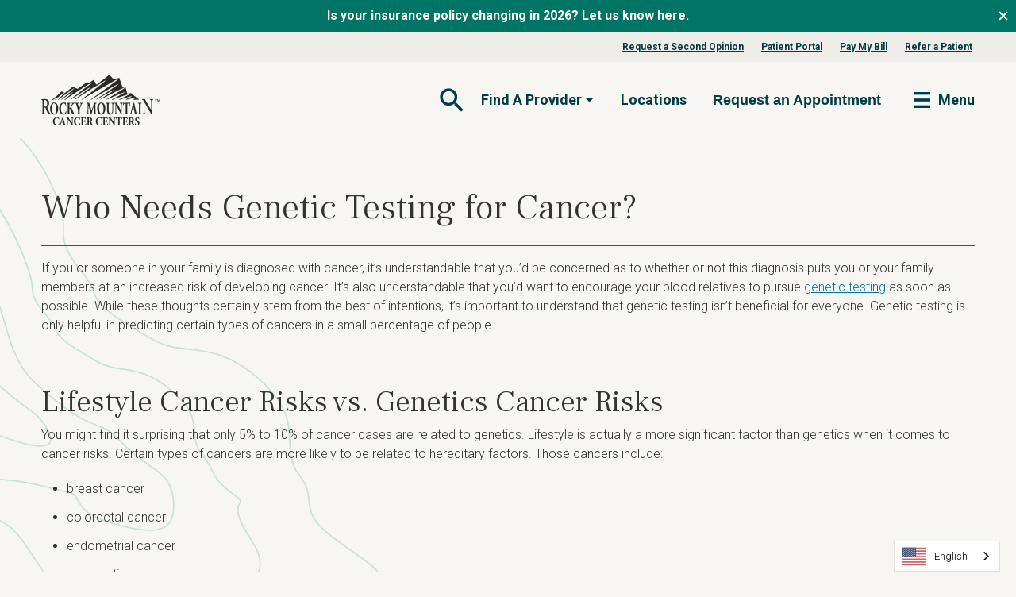

--- FILE ---
content_type: text/html; charset=UTF-8
request_url: https://www.rockymountaincancercenters.com/genetic-counseling-and-testing/who-should-get-genetic-testing-for-cancer
body_size: 17373
content:
<!doctype html><html lang="en"><head>
		<meta charset="utf-8">
    
    <title>Who Should Get Genetic Testing for Cancer? | Rocky Mountain Cancer Centers</title>
    <meta name="description" content="Who Should Get Genetic Testing for Cancer?"> 
    
      <meta property="og:image" content="https://www.rockymountaincancercenters.com/hubfs/RMCC-Open-Graph.jpg">
    

    <link rel="preconnect" href="https://fonts.googleapis.com">
    <link rel="preconnect" href="https://fonts.gstatic.com" crossorigin>
    <link rel="preload" href="https://fonts.googleapis.com/css2?family=Frank+Ruhl+Libre:wght@300..900&amp;family=Roboto:ital,wght@0,100;0,300;0,400;0,500;0,700;0,900;1,100;1,300;1,400;1,500;1,700;1,900&amp;display=swap" onload="this.onload=null;this.rel='stylesheet';this.removeAttribute('as')" as="style">
        
		<link rel="SHORTCUT ICON" href="https://www.rockymountaincancercenters.com/hubfs/RMCC_Favicon-1.png">

		<!-- Include Bootstrap 5.2.3 -->
    
    

    

		<meta name="viewport" content="width=device-width, initial-scale=1">

    
    <meta property="og:description" content="Who Should Get Genetic Testing for Cancer?">
    <meta property="og:title" content="Who Should Get Genetic Testing for Cancer? | Rocky Mountain Cancer Centers">
    <meta name="twitter:description" content="Who Should Get Genetic Testing for Cancer?">
    <meta name="twitter:title" content="Who Should Get Genetic Testing for Cancer? | Rocky Mountain Cancer Centers">

    

    

    <style>
a.cta_button{-moz-box-sizing:content-box !important;-webkit-box-sizing:content-box !important;box-sizing:content-box !important;vertical-align:middle}.hs-breadcrumb-menu{list-style-type:none;margin:0px 0px 0px 0px;padding:0px 0px 0px 0px}.hs-breadcrumb-menu-item{float:left;padding:10px 0px 10px 10px}.hs-breadcrumb-menu-divider:before{content:'›';padding-left:10px}.hs-featured-image-link{border:0}.hs-featured-image{float:right;margin:0 0 20px 20px;max-width:50%}@media (max-width: 568px){.hs-featured-image{float:none;margin:0;width:100%;max-width:100%}}.hs-screen-reader-text{clip:rect(1px, 1px, 1px, 1px);height:1px;overflow:hidden;position:absolute !important;width:1px}
</style>

<link class="hs-async-css" rel="preload" href="https://www.rockymountaincancercenters.com/hubfs/hub_generated/template_assets/1/180518629387/1769537603290/template_bootstrap.min.css" as="style" onload="this.onload=null;this.rel='stylesheet'">
<noscript><link rel="stylesheet" href="https://www.rockymountaincancercenters.com/hubfs/hub_generated/template_assets/1/180518629387/1769537603290/template_bootstrap.min.css"></noscript>
<link rel="stylesheet" href="https://www.rockymountaincancercenters.com/hubfs/hub_generated/template_assets/1/181423044628/1769537605529/template_main.min.css">
<link rel="stylesheet" href="https://www.rockymountaincancercenters.com/hubfs/hub_generated/module_assets/1/180514490548/1750457023925/module_RMCC_Mega_Menu.min.css">
<link rel="stylesheet" href="https://www.rockymountaincancercenters.com/hubfs/hub_generated/module_assets/1/180518629403/1740911082964/module_RMCC_Page_Title.min.css">
<link rel="stylesheet" href="https://www.rockymountaincancercenters.com/hubfs/hub_generated/module_assets/1/180518629477/1755555036043/module_RMCC_Columns.min.css">

    <style type="text/css">
      .widget_1736932730354 {
        margin-bottom: 2.0rem;
        margin-top: 0.5rem;
      }
      
      @media (min-width: 768px) {
        .widget_1736932730354 {
          margin-bottom: 4rem;
          margin-top: 1rem;
        }

        
      }
    </style>
  
<link rel="stylesheet" href="https://www.rockymountaincancercenters.com/hubfs/hub_generated/template_assets/1/181472140553/1769537607175/template__footer.min.css">
<link rel="stylesheet" href="https://www.rockymountaincancercenters.com/hubfs/hub_generated/module_assets/1/181470977901/1744777688368/module_RMCC_Footer_Menu.min.css">

  <style>
    #hs_cos_wrapper_module_17292763431173 .menu .menu__submenu {}

@media (min-width:767px) {
  #hs_cos_wrapper_module_17292763431173 .menu__submenu--level-2>.menu__item:first-child:before {}
}

#hs_cos_wrapper_module_17292763431173 .menu__submenu .menu__link,
#hs_cos_wrapper_module_17292763431173 .menu__submenu .menu__link:hover,
#hs_cos_wrapper_module_17292763431173 .menu__submenu .menu__link:focus {}

#hs_cos_wrapper_module_17292763431173 .menu__submenu .menu__child-toggle-icon,
#hs_cos_wrapper_module_17292763431173 .menu__submenu .menu__child-toggle-icon:hover,
#hs_cos_wrapper_module_17292763431173 .menu__submenu .menu__child-toggle-icon:focus {}

  </style>

<style>
  @font-face {
    font-family: "Open Sans";
    font-weight: 700;
    font-style: normal;
    font-display: swap;
    src: url("/_hcms/googlefonts/Open_Sans/700.woff2") format("woff2"), url("/_hcms/googlefonts/Open_Sans/700.woff") format("woff");
  }
  @font-face {
    font-family: "Open Sans";
    font-weight: 300;
    font-style: normal;
    font-display: swap;
    src: url("/_hcms/googlefonts/Open_Sans/300.woff2") format("woff2"), url("/_hcms/googlefonts/Open_Sans/300.woff") format("woff");
  }
  @font-face {
    font-family: "Open Sans";
    font-weight: 600;
    font-style: normal;
    font-display: swap;
    src: url("/_hcms/googlefonts/Open_Sans/600.woff2") format("woff2"), url("/_hcms/googlefonts/Open_Sans/600.woff") format("woff");
  }
  @font-face {
    font-family: "Open Sans";
    font-weight: 400;
    font-style: normal;
    font-display: swap;
    src: url("/_hcms/googlefonts/Open_Sans/regular.woff2") format("woff2"), url("/_hcms/googlefonts/Open_Sans/regular.woff") format("woff");
  }
</style>

    


    
<!--  Added by GoogleTagManager integration -->
<script>
var _hsp = window._hsp = window._hsp || [];
window.dataLayer = window.dataLayer || [];
function gtag(){dataLayer.push(arguments);}

var useGoogleConsentModeV2 = true;
var waitForUpdateMillis = 1000;



var hsLoadGtm = function loadGtm() {
    if(window._hsGtmLoadOnce) {
      return;
    }

    if (useGoogleConsentModeV2) {

      gtag('set','developer_id.dZTQ1Zm',true);

      gtag('consent', 'default', {
      'ad_storage': 'denied',
      'analytics_storage': 'denied',
      'ad_user_data': 'denied',
      'ad_personalization': 'denied',
      'wait_for_update': waitForUpdateMillis
      });

      _hsp.push(['useGoogleConsentModeV2'])
    }

    (function(w,d,s,l,i){w[l]=w[l]||[];w[l].push({'gtm.start':
    new Date().getTime(),event:'gtm.js'});var f=d.getElementsByTagName(s)[0],
    j=d.createElement(s),dl=l!='dataLayer'?'&l='+l:'';j.async=true;j.src=
    'https://www.googletagmanager.com/gtm.js?id='+i+dl;f.parentNode.insertBefore(j,f);
    })(window,document,'script','dataLayer','GTM-TGHVLZV');

    window._hsGtmLoadOnce = true;
};

_hsp.push(['addPrivacyConsentListener', function(consent){
  if(consent.allowed || (consent.categories && consent.categories.analytics)){
    hsLoadGtm();
  }
}]);

</script>

<!-- /Added by GoogleTagManager integration -->

    <link rel="canonical" href="https://www.rockymountaincancercenters.com/genetic-counseling-and-testing/who-should-get-genetic-testing-for-cancer">

<meta property="fb:app_id" content="1268920306866051">

<!-- Global site tag (gtag.js) - Google Marketing Platform -->
<!-- THAYER VERSION This is needed in addition to GTM-TGHVLZV -->
<!--<script defer src="https://www.googletagmanager.com/gtag/js?id=DC-10138544"></script>
<script>
  window.dataLayer = window.dataLayer || [];
  function gtag(){dataLayer.push(arguments);}
  gtag('js', new Date());

  gtag('config', 'DC-10138544');
</script>-->
<!-- End of global snippet: Please do not remove -->

<script src="https://zaraz.rockymountaincancercenters.com/ctag/i.js" defer></script>
<script type="text/javascript" src="https://cdn.weglot.com/weglot.min.js" defer></script>
<script defer>
  window.addEventListener('DOMContentLoaded', function () {
    Weglot.initialize({
      api_key: 'wg_f15ce05d35bac1a561e2b1e60f48b34d3',
      extra_definitions: [
        {
          type: 5, // IFRAME_SRC Type of translation, 1 for text, others: https://developers.weglot.com/api/reference#wordtype
          selector: "script.weglot-script", // Selector to find element with attribute
          attribute: "src" // Name of attribute which is translated
        }
      ]
    });
  });
</script>

<!-- WhatConverts  -->
<script defer>var $wc_load=function(a){return  JSON.parse(JSON.stringify(a))},$wc_leads=$wc_leads||{doc:{url:$wc_load(document.URL),ref:$wc_load(document.referrer),search:$wc_load(location.search),hash:$wc_load(location.hash)}};</script>
<script src="//s.ksrndkehqnwntyxlhgto.com/136690.js" defer></script>


<meta property="og:url" content="https://www.rockymountaincancercenters.com/genetic-counseling-and-testing/who-should-get-genetic-testing-for-cancer">
<meta name="twitter:card" content="summary">
<meta http-equiv="content-language" content="en">







    
      <link rel="alternate" hreflang="en" href="https://www.rockymountaincancercenters.com/genetic-counseling-and-testing/who-should-get-genetic-testing-for-cancer">
      <link rel="alternate" hreflang="es" href="https://es.rockymountaincancercenters.com/genetic-counseling-and-testing/who-should-get-genetic-testing-for-cancer">
      <link rel="alternate" hreflang="ru" href="https://ru.rockymountaincancercenters.com/genetic-counseling-and-testing/who-should-get-genetic-testing-for-cancer">
    
	<meta name="generator" content="HubSpot"></head>
  <body class="body-wrapper   hs-content-id-46084706351 hs-site-page page rmcc-content-page">
<!--  Added by GoogleTagManager integration -->
<noscript><iframe src="https://www.googletagmanager.com/ns.html?id=GTM-TGHVLZV" height="0" width="0" style="display:none;visibility:hidden"></iframe></noscript>

<!-- /Added by GoogleTagManager integration -->

		
			<div data-global-resource-path="rmcc-2025/templates/partials/header.html"><!-- Begin partial -->
<header class="header">
	<a href="#main-content" class="header__skip">Skip to content</a>

  <div id="hs_cos_wrapper_module_173143618094122" class="hs_cos_wrapper hs_cos_wrapper_widget hs_cos_wrapper_type_module" style="" data-hs-cos-general-type="widget" data-hs-cos-type="module">



  <div class="top-bar bg-primary">
    <div class="row">
      
        <div class="col-12 top-bar-text text-md-center">
          <p><strong>Is your insurance policy changing in 2026? <a href="https://www.rockymountaincancercenters.com/patient-resources/insurance" rel="noopener">Let us know here.</a></strong></p>
          <button class="button button--text close-top-bar">
            <svg xmlns="http://www.w3.org/2000/svg" fill="none" viewbox="0 0 24 24"><path fill="#fff" d="M17.657 7.757 13.414 12l4.243 4.243-1.414 1.414L12 13.414l-4.243 4.243-1.414-1.414L10.586 12 6.343 7.757l1.414-1.414L12 10.586l4.243-4.243 1.414 1.414Z" /></svg>
          </button>
        </div>
      
    </div>
  </div>


<nav id="navbar-main">
  
    <nav class="d-none d-md-block eyebrow-nav">
      <div class="container">
        <div class="row no-gutters align-center justify-content-end align-items-center">
          <ul class="col-auto d-flex no-list justify-content-center align-items-center">
              <li class="">
                <a href="https://www.rockymountaincancercenters.com/request-a-second-opinion" class="nav-item">Request a Second Opinion</a>
              </li>
            
              <li class="">
                <a href="https://www.rockymountaincancercenters.com/patient-portal" class="nav-item">Patient Portal</a>
              </li>
            
              <li class="">
                <a href="https://www.rockymountaincancercenters.com/patient-resources/bill-pay" class="nav-item">Pay My Bill</a>
              </li>
            
              <li class="">
                <a href="https://www.rockymountaincancercenters.com/physician-referral" class="nav-item">Refer a Patient</a>
              </li>
            
          </ul>
        </div>
      </div>
    </nav>
  

	<div class="container pt-3">
		<div class="row no-gutters align-center justify-content-between align-items-center">
			<a class="col-auto logo" href="/">
				<img src="https://www.rockymountaincancercenters.com/hs-fs/hubfs/rmcc-logo.png?width=150&amp;height=65&amp;name=rmcc-logo.png" alt="rmcc-logo" width="150" height="65" srcset="https://www.rockymountaincancercenters.com/hs-fs/hubfs/rmcc-logo.png?width=75&amp;height=33&amp;name=rmcc-logo.png 75w, https://www.rockymountaincancercenters.com/hs-fs/hubfs/rmcc-logo.png?width=150&amp;height=65&amp;name=rmcc-logo.png 150w, https://www.rockymountaincancercenters.com/hs-fs/hubfs/rmcc-logo.png?width=225&amp;height=98&amp;name=rmcc-logo.png 225w, https://www.rockymountaincancercenters.com/hs-fs/hubfs/rmcc-logo.png?width=300&amp;height=130&amp;name=rmcc-logo.png 300w, https://www.rockymountaincancercenters.com/hs-fs/hubfs/rmcc-logo.png?width=375&amp;height=163&amp;name=rmcc-logo.png 375w, https://www.rockymountaincancercenters.com/hs-fs/hubfs/rmcc-logo.png?width=450&amp;height=195&amp;name=rmcc-logo.png 450w" sizes="(max-width: 150px) 100vw, 150px">
			</a>
			<div class="col-auto menu-left">
				<div class="row">
					<ul class="col-auto d-flex no-list justify-content-center align-items-center position-relative">
							<li class="d-flex align-center">
								<button class="button button--text button--small search-toggle" aria-controls="search-form" aria-expanded="false" aria-label="Toggle navigation">
									<svg xmlns="http://www.w3.org/2000/svg" fill="none" viewbox="0 0 40 40" aria-hidden="true" focusable="false"><g fill-rule="evenodd" clip-rule="evenodd"><path fill="#0096B0" d="M24.94 23.758h1.317l8.317 8.334-2.483 2.483-8.334-8.317v-1.316l-.45-.467a10.786 10.786 0 0 1-7.05 2.616c-5.983 0-10.833-4.85-10.833-10.833 0-5.983 4.85-10.833 10.833-10.833 5.983 0 10.833 4.85 10.833 10.833 0 2.684-.983 5.15-2.616 7.05l.466.45Zm-16.183-7.5c0 4.15 3.35 7.5 7.5 7.5s7.5-3.35 7.5-7.5-3.35-7.5-7.5-7.5a7.49 7.49 0 0 0-7.5 7.5Z" /><path fill="#000" fill-opacity=".6" d="M24.94 23.758h1.317l8.317 8.334-2.483 2.483-8.334-8.317v-1.316l-.45-.467a10.786 10.786 0 0 1-7.05 2.616c-5.983 0-10.833-4.85-10.833-10.833 0-5.983 4.85-10.833 10.833-10.833 5.983 0 10.833 4.85 10.833 10.833 0 2.684-.983 5.15-2.616 7.05l.466.45Zm-16.183-7.5c0 4.15 3.35 7.5 7.5 7.5s7.5-3.35 7.5-7.5-3.35-7.5-7.5-7.5a7.49 7.49 0 0 0-7.5 7.5Z" /></g></svg>
									<span class="visually-hidden">Open Search Form</span>
								</button>
                <div class="search" aria-hidden="true">
                  <button class="button button--text button--small search-toggle" tabindex="-1">
                    <svg xmlns="http://www.w3.org/2000/svg" fill="none" viewbox="0 0 24 24" aria-hidden="true" focusable="false"><path fill="#007566" d="M17.657 7.757 13.414 12l4.243 4.243-1.414 1.414L12 13.414l-4.243 4.243-1.414-1.414L10.586 12 6.343 7.757l1.414-1.414L12 10.586l4.243-4.243 1.414 1.414Z" /></svg>
                    <span class="visually-hidden">Close Search Form</span>
                  </button>
                  <form action="/search-results" id="search-form">
                    <input type="text" class="hs-search-field__input form-control" name="term" placeholder="Search" autocomplete="off" aria-label="Search" tabindex="-1">
                    <button class="button button--text button--small" type="submit" tabindex="-1">
                      <svg xmlns="http://www.w3.org/2000/svg" fill="none" viewbox="0 0 40 40" aria-hidden="true" focusable="false"><g fill-rule="evenodd" clip-rule="evenodd"><path fill="#0096B0" d="M24.94 23.758h1.317l8.317 8.334-2.483 2.483-8.334-8.317v-1.316l-.45-.467a10.786 10.786 0 0 1-7.05 2.616c-5.983 0-10.833-4.85-10.833-10.833 0-5.983 4.85-10.833 10.833-10.833 5.983 0 10.833 4.85 10.833 10.833 0 2.684-.983 5.15-2.616 7.05l.466.45Zm-16.183-7.5c0 4.15 3.35 7.5 7.5 7.5s7.5-3.35 7.5-7.5-3.35-7.5-7.5-7.5a7.49 7.49 0 0 0-7.5 7.5Z" /><path fill="#000" fill-opacity=".6" d="M24.94 23.758h1.317l8.317 8.334-2.483 2.483-8.334-8.317v-1.316l-.45-.467a10.786 10.786 0 0 1-7.05 2.616c-5.983 0-10.833-4.85-10.833-10.833 0-5.983 4.85-10.833 10.833-10.833 5.983 0 10.833 4.85 10.833 10.833 0 2.684-.983 5.15-2.616 7.05l.466.45Zm-16.183-7.5c0 4.15 3.35 7.5 7.5 7.5s7.5-3.35 7.5-7.5-3.35-7.5-7.5-7.5a7.49 7.49 0 0 0-7.5 7.5Z" /></g></svg>
									    <span class="visually-hidden">Submit Search Form</span>
                    </button>
                  </form>
                </div>
							</li>
							<li class="dropdown d-none d-md-block">
									<button class="button button--text nav-link d-flex align-items-center dropdown-toggle" type="button" data-bs-toggle="dropdown" aria-haspopup="true" aria-expanded="false">
										<span class="nav-link-inner-text mr-1">Find A Provider</span>
									</button>
									<ul class="dropdown-menu" aria-labelledby="navbarLeftMenu">
											<li class="nav-item ">
												<a href="https://www.rockymountaincancercenters.com/physicians" class="dropdown-item" target="">Physicians</a>
											</li>
											<li class="nav-item ">
												<a href="https://www.rockymountaincancercenters.com/advanced-practice-providers" class="dropdown-item" target="">Advanced Practice Providers</a>
											</li>
									</ul>
							</li>
							<li class=" d-none d-md-block">
									<a href="https://www.rockymountaincancercenters.com/locations" class="nav-link">Locations</a>
							</li>
						
<!-- -->

            <li class="d-none d-md-block">
              
              <!--HubSpot Call-to-Action Code --><span class="hs-cta-wrapper" id="hs-cta-wrapper-33e025df-a8b7-425a-9b21-bf0d91e0e28f"><span class="hs-cta-node hs-cta-33e025df-a8b7-425a-9b21-bf0d91e0e28f" id="hs-cta-33e025df-a8b7-425a-9b21-bf0d91e0e28f"><!--[if lte IE 8]><div id="hs-cta-ie-element"></div><![endif]--><a href="https://cta-redirect.hubspot.com/cta/redirect/7792971/33e025df-a8b7-425a-9b21-bf0d91e0e28f"><img class="hs-cta-img" id="hs-cta-img-33e025df-a8b7-425a-9b21-bf0d91e0e28f" style="border-width:0px;" src="https://no-cache.hubspot.com/cta/default/7792971/33e025df-a8b7-425a-9b21-bf0d91e0e28f.png" alt="Request an Appointment"></a></span><script charset="utf-8" src="/hs/cta/cta/current.js"></script><script type="text/javascript"> hbspt.cta._relativeUrls=true;hbspt.cta.load(7792971, '33e025df-a8b7-425a-9b21-bf0d91e0e28f', {"useNewLoader":"true","region":"na1"}); </script></span><!-- end HubSpot Call-to-Action Code -->
            </li>
					</ul>
					<div class="col-auto d-flex align-items-center order-2 order-lg-3">
						<button class="navbar-toggler" type="button" aria-controls="navbar_global" aria-expanded="false" aria-label="Toggle navigation">
							<svg xmlns="http://www.w3.org/2000/svg" fill="none" viewbox="0 0 40 40" aria-hidden="true" focusable="false"><g fill-rule="evenodd" clip-rule="evenodd"><path fill="#0096B0" d="M10 10h20v3.333H10V10Zm0 8.333h20v3.334H10v-3.334Zm20 8.334H10V30h20v-3.333Z" /><path fill="#000" fill-opacity=".6" d="M10 10h20v3.333H10V10Zm0 8.333h20v3.334H10v-3.334Zm20 8.334H10V30h20v-3.333Z" /></g></svg>
							<span>Menu</span>
						</button>
					</div>
				</div>
			</div> 
			<div class="menu-main" id="navbar_global">
				
				<div class="row justify-content-end border-bottom pb-2 px-3 mb-3">
					<button class="col-auto button button--text button--small navbar-toggler">
						<svg xmlns="http://www.w3.org/2000/svg" fill="none" viewbox="0 0 24 24" aria-hidden="true" focusable="false"><path fill="#007566" d="M17.657 7.757 13.414 12l4.243 4.243-1.414 1.414L12 13.414l-4.243 4.243-1.414-1.414L10.586 12 6.343 7.757l1.414-1.414L12 10.586l4.243-4.243 1.414 1.414Z" /></svg>
						Close
					</button>
				</div>
				<ul class="no-list text-center" role="menubar">
          
          
            
              
            
          
            
              
            
          
            
              
            
          
            
          
            
          
            
          
            
          
            
          
						<li class=" cta-box__first justify-content-center pb-2 cta-box--3" role="none">
                
                  
                  
                    <div class="cta-box">
                      <div class="hs-web-interactive-inline" style="" data-hubspot-wrapper-cta-id="183745053226"> 
 <a href="https://cta-service-cms2.hubspot.com/web-interactives/public/v1/track/click?encryptedPayload=AVxigLLlJnT2q%2FDy3bMqV8vmfx7%2FEniSu2RqJZPXz1wUIhIbRAnj5%2FanKZixDPfLjvdXNOjDcRXtFJbIsUjrFhDsOfL66XjbZF8QZZoDtP5QNuVeI%2F502U4%2BmGoPvPRsBduV5DxhWt94Nk4OasiRsTkmQ6BMx9U3InCcuPyPKlQhAzRv3H%2Bt%2BdhEBZciEAL%2F9tAqhxbvBUDm2pFblTG1cpFkcmd%2FCYaq&amp;portalId=7792971" class="hs-inline-web-interactive-183745053226 appointment appt-top  " data-hubspot-cta-id="183745053226"> Request Appointment </a> 
</div>
                    </div>
						</li>
						<li class=" d-inline-flex justify-content-center pb-2 cta-box--3" role="none">
                
                  
                  
                    <div class="cta-box">
                      <div class="hs-web-interactive-inline" style="" data-hubspot-wrapper-cta-id="183038503443"> 
 <a href="https://cta-service-cms2.hubspot.com/web-interactives/public/v1/track/click?encryptedPayload=AVxigLJxWBSWQPEsPWFB8jlDs7C6Onnwu1D9VyZqympGQyRQBqZx1LI5awXCGH7mK4QDzylF%2Bj9fBV9FyNg7%2BOtpyJNU521py6d6H2Zkd4IZuY29ytyHoIiHpG6QYiRqQNq49NWMe3QFxUWPTVWG%2B8BH42E3g8bXo0RMhvsHgKO7Z0mp2CzVBrCqlaH3mAXUAWDRBQQ4Or8awEOK&amp;portalId=7792971" class="hs-inline-web-interactive-183038503443 physicians  " data-hubspot-cta-id="183038503443"> Find Providers </a> 
</div>
                    </div>
						</li>
						<li class=" d-inline-flex justify-content-center pb-2 cta-box--3" role="none">
                
                  
                  
                    <div class="cta-box">
                      <div class="hs-web-interactive-inline" style="" data-hubspot-wrapper-cta-id="183741562398"> 
 <a href="https://cta-service-cms2.hubspot.com/web-interactives/public/v1/track/click?encryptedPayload=AVxigLKNlZXzRmtKYM4v7gzbnKi7tY1vllhX1doy6SVcq66u2iMlKphRmJebysFpMwrsawixdOl8AWjt4aH%2By%2FzViSyuUebPn%2BugUjNkH7dftRwxQW4ZcaSxAlQ7CzRwgR%2F6nOTMitzffSC2%2BO1JMiHutJCm40vHgBQstsqdX3uydsu8gMjSzylGS4Ne8R6c8rLaTqFNr9AZEA4%3D&amp;portalId=7792971" class="hs-inline-web-interactive-183741562398 locations  " data-hubspot-cta-id="183741562398"> Find Locations </a> 
</div>
                    </div>
						</li>
						<li class="has-children" role="none">
								<button class="button button--text nav-link d-flex align-items-center justify-content-between menu-toggle" role="menuitem" aria-haspopup="true" aria-expanded="false">
									<span class="nav-link-inner-text mr-1">Cancers We Treat</span>
									<svg xmlns="http://www.w3.org/2000/svg" fill="none" viewbox="0 0 18 18" aria-hidden="true" focusable="false"><path fill="#007566" d="M8.161 4.854a.5.5 0 0 0-.707 0l-.35.35a.5.5 0 0 0-.001.707l2.73 2.736a.5.5 0 0 1 0 .706l-2.73 2.736a.5.5 0 0 0 0 .707l.351.35a.5.5 0 0 0 .707 0l3.793-3.792a.5.5 0 0 0 0-.708L8.16 4.854Z" /></svg>
								</button>
								<ul class="no-list menu-main__submenu" role="menu">
									<div class="row justify-content-between border-bottom pb-2 px-3 mb-2">
										<button class="col-auto button button--text button--small menu-back">
											<svg xmlns="http://www.w3.org/2000/svg" fill="none" viewbox="0 0 18 18" aria-hidden="true" focusable="false"><path fill="#007566" d="M11.205 5.911a.5.5 0 0 0 0-.707l-.351-.35a.5.5 0 0 0-.708 0L6.354 8.646a.5.5 0 0 0 0 .708l3.792 3.792a.5.5 0 0 0 .708 0l.35-.35a.5.5 0 0 0 0-.707l-2.73-2.736a.5.5 0 0 1 0-.706l2.73-2.736Z" /></svg>
											<span>Back</span>
										</button>
										<button class="col-auto button button--text button--small navbar-toggler">
											<svg xmlns="http://www.w3.org/2000/svg" fill="none" viewbox="0 0 24 24" aria-hidden="true" focusable="false"><path fill="#007566" d="M17.657 7.757 13.414 12l4.243 4.243-1.414 1.414L12 13.414l-4.243 4.243-1.414-1.414L10.586 12 6.343 7.757l1.414-1.414L12 10.586l4.243-4.243 1.414 1.414Z" /></svg>
											Close
										</button>
									</div>
                  
                  
                    
                  
                    
                  
                    
                  
                    
                  
                    
                  
                    
                  
                    
                  
                    
                  
                    
                  
                    
                  
                    
                  
                    
                  
                    
                  
                    
                  
									
										<li class="" role="none">
											
                        
                            <div class="nav-link nav-link__heading" role="separator">Cancer Types</div>
											
										</li>
									
										<li class="has-children" role="none">
											
												<button class="button button--text nav-link d-flex align-items-center justify-content-between menu-toggle" role="menuitem" aria-haspopup="true" aria-expanded="false">
													<span class="nav-link-inner-text mr-1">Breast Cancer</span>
													<svg xmlns="http://www.w3.org/2000/svg" fill="none" viewbox="0 0 18 18" aria-hidden="true" focusable="false"><path fill="#007566" d="M8.161 4.854a.5.5 0 0 0-.707 0l-.35.35a.5.5 0 0 0-.001.707l2.73 2.736a.5.5 0 0 1 0 .706l-2.73 2.736a.5.5 0 0 0 0 .707l.351.35a.5.5 0 0 0 .707 0l3.793-3.792a.5.5 0 0 0 0-.708L8.16 4.854Z" /></svg>
												</button>
												<ul class="no-list menu-main__submenu" role="menu">
													<div class="row justify-content-between border-bottom pb-2 px-3 mb-2">
														<button class="col-auto button button--text button--small menu-back">
															<svg xmlns="http://www.w3.org/2000/svg" fill="none" viewbox="0 0 18 18" aria-hidden="true" focusable="false"><path fill="#007566" d="M11.205 5.911a.5.5 0 0 0 0-.707l-.351-.35a.5.5 0 0 0-.708 0L6.354 8.646a.5.5 0 0 0 0 .708l3.792 3.792a.5.5 0 0 0 .708 0l.35-.35a.5.5 0 0 0 0-.707l-2.73-2.736a.5.5 0 0 1 0-.706l2.73-2.736Z" /></svg>
															<span>Back</span>
														</button>
														<button class="col-auto button button--text button--small navbar-toggler">
															<svg xmlns="http://www.w3.org/2000/svg" fill="none" viewbox="0 0 24 24" aria-hidden="true" focusable="false"><path fill="#007566" d="M17.657 7.757 13.414 12l4.243 4.243-1.414 1.414L12 13.414l-4.243 4.243-1.414-1.414L10.586 12 6.343 7.757l1.414-1.414L12 10.586l4.243-4.243 1.414 1.414Z" /></svg>
															Close
														</button>
													</div>
                          
                          
                            
                          
                            
                          
                            
                          
                            
                          
                            
                          
                            
                          
                            
                          
                            
                          
                            
                          
                            
                          
                            
                          
                            
                          
                            
                          
                            
                          
                            
                          
                            
                          
                            
                          
                            
                          
                            
                          
                            
                          
                            
                          
                            
                          
													
                            <li class="sub ">
                              
                                  <a href="https://www.rockymountaincancercenters.com/breast-cancer" class="nav-link button button--text d-flex align-items-center justify-content-between" role="menuitem">Overview</a>
                                
                            </li>
													
                            <li class="sub ">
                              
                                  <div class="nav-link nav-link__heading" role="separator">Detection and Diagnosis</div>
                            </li>
													
                            <li class="sub ">
                              
                                  <a href="https://www.rockymountaincancercenters.com/breast-cancer/screening" class="nav-link button button--text d-flex align-items-center justify-content-between" role="menuitem">Screening</a>
                                
                            </li>
													
                            <li class="sub ">
                              
                                  <a href="https://www.rockymountaincancercenters.com/breast-cancer/breast-cancer-risk-factors-genetics" class="nav-link button button--text d-flex align-items-center justify-content-between" role="menuitem">Risk Factors and Genetics</a>
                                
                            </li>
													
                            <li class="sub ">
                              
                                  <a href="https://www.rockymountaincancercenters.com/breast-cancer/signs-symptoms" class="nav-link button button--text d-flex align-items-center justify-content-between" role="menuitem">Signs and Symptoms</a>
                                
                            </li>
													
                            <li class="sub ">
                              
                                  <a href="https://www.rockymountaincancercenters.com/breast-cancer/diagnosing" class="nav-link button button--text d-flex align-items-center justify-content-between" role="menuitem">Diagnosis</a>
                                
                            </li>
													
                            <li class="sub ">
                              
                                  <a href="https://www.rockymountaincancercenters.com/breast-cancer/newly-diagnosed-with-breast-cancer" class="nav-link button button--text d-flex align-items-center justify-content-between" role="menuitem">Newly Diagnosed?</a>
                                
                            </li>
													
                            <li class="sub ">
                              
                                  <a href="https://www.rockymountaincancercenters.com/breast-cancer/biomarker-testing" class="nav-link button button--text d-flex align-items-center justify-content-between" role="menuitem">Biomarker Testing</a>
                                
                            </li>
													
                            <li class="sub ">
                              
                                  <a href="https://www.rockymountaincancercenters.com/breast-cancer/breast-cancer-recurrence" class="nav-link button button--text d-flex align-items-center justify-content-between" role="menuitem">Recurrence</a>
                                
                            </li>
													
                            <li class="sub ">
                              
                                  <div class="nav-link nav-link__heading" role="separator">Staging and Types</div>
                            </li>
													
                            <li class="sub ">
                              
                                  <a href="https://www.rockymountaincancercenters.com/breast-cancer/staging-lymph-node-involvement" class="nav-link button button--text d-flex align-items-center justify-content-between" role="menuitem">Staging and Lymph Node Involvement</a>
                                
                            </li>
													
                            <li class="sub ">
                              
                                  <a href="https://www.rockymountaincancercenters.com/breast-cancer/types-hormone-receptors" class="nav-link button button--text d-flex align-items-center justify-content-between" role="menuitem">Types and Hormone Receptors</a>
                                
                            </li>
													
                            <li class="sub ">
                              
                                  <a href="https://www.rockymountaincancercenters.com/breast-cancer/genomic-testing" class="nav-link button button--text d-flex align-items-center justify-content-between" role="menuitem">Genomic Assays</a>
                                
                            </li>
													
                            <li class="sub ">
                              
                                  <a href="https://www.rockymountaincancercenters.com/breast-cancer/metastatic-breast-cancer" class="nav-link button button--text d-flex align-items-center justify-content-between" role="menuitem">Metastatic</a>
                                
                            </li>
													
                            <li class="sub ">
                              
                                  <a href="https://www.rockymountaincancercenters.com/breast-cancer/breast-cancer-recurrence" class="nav-link button button--text d-flex align-items-center justify-content-between" role="menuitem">Recurrent</a>
                                
                            </li>
													
                            <li class="sub ">
                              
                                  <div class="nav-link nav-link__heading" role="separator">Treatment</div>
                            </li>
													
                            <li class="sub ">
                              
                                  <a href="https://www.rockymountaincancercenters.com/breast-cancer/treatment-options" class="nav-link button button--text d-flex align-items-center justify-content-between" role="menuitem">Treatment Options</a>
                                
                            </li>
													
                            <li class="sub ">
                              
                                  <a href="https://www.rockymountaincancercenters.com/breast-cancer/breast-cancer-surgery" class="nav-link button button--text d-flex align-items-center justify-content-between" role="menuitem">Surgery</a>
                                
                            </li>
													
                            <li class="sub ">
                              
                                  <a href="https://www.rockymountaincancercenters.com/breast-cancer/breast-surgeons" class="nav-link button button--text d-flex align-items-center justify-content-between" role="menuitem">Choosing the Right Breast Cancer Surgeon</a>
                                
                            </li>
													
                            <li class="sub ">
                              
                                  <a href="https://www.rockymountaincancercenters.com/breast-cancer/choosing-your-breast-cancer-care-team" class="nav-link button button--text d-flex align-items-center justify-content-between" role="menuitem">Breast Cancer Specialists</a>
                                
                            </li>
													
                            <li class="sub ">
                              
                                  <a href="https://www.rockymountaincancercenters.com/breast-cancer/research-clinical-trials" class="nav-link button button--text d-flex align-items-center justify-content-between" role="menuitem">Research and Clinical Trials</a>
                                
                            </li>
													
                            <li class="sub ">
                              
                                  <a href="https://www.rockymountaincancercenters.com/breast-cancer/breast-cancer-reconstruction" class="nav-link button button--text d-flex align-items-center justify-content-between" role="menuitem">Reconstruction</a>
                                
                            </li>
													
												</ul>
											
										</li>
									
										<li class="has-children" role="none">
											
												<button class="button button--text nav-link d-flex align-items-center justify-content-between menu-toggle" role="menuitem" aria-haspopup="true" aria-expanded="false">
													<span class="nav-link-inner-text mr-1">Colon &amp; Rectal Cancer</span>
													<svg xmlns="http://www.w3.org/2000/svg" fill="none" viewbox="0 0 18 18" aria-hidden="true" focusable="false"><path fill="#007566" d="M8.161 4.854a.5.5 0 0 0-.707 0l-.35.35a.5.5 0 0 0-.001.707l2.73 2.736a.5.5 0 0 1 0 .706l-2.73 2.736a.5.5 0 0 0 0 .707l.351.35a.5.5 0 0 0 .707 0l3.793-3.792a.5.5 0 0 0 0-.708L8.16 4.854Z" /></svg>
												</button>
												<ul class="no-list menu-main__submenu" role="menu">
													<div class="row justify-content-between border-bottom pb-2 px-3 mb-2">
														<button class="col-auto button button--text button--small menu-back">
															<svg xmlns="http://www.w3.org/2000/svg" fill="none" viewbox="0 0 18 18" aria-hidden="true" focusable="false"><path fill="#007566" d="M11.205 5.911a.5.5 0 0 0 0-.707l-.351-.35a.5.5 0 0 0-.708 0L6.354 8.646a.5.5 0 0 0 0 .708l3.792 3.792a.5.5 0 0 0 .708 0l.35-.35a.5.5 0 0 0 0-.707l-2.73-2.736a.5.5 0 0 1 0-.706l2.73-2.736Z" /></svg>
															<span>Back</span>
														</button>
														<button class="col-auto button button--text button--small navbar-toggler">
															<svg xmlns="http://www.w3.org/2000/svg" fill="none" viewbox="0 0 24 24" aria-hidden="true" focusable="false"><path fill="#007566" d="M17.657 7.757 13.414 12l4.243 4.243-1.414 1.414L12 13.414l-4.243 4.243-1.414-1.414L10.586 12 6.343 7.757l1.414-1.414L12 10.586l4.243-4.243 1.414 1.414Z" /></svg>
															Close
														</button>
													</div>
                          
                          
                            
                          
                            
                          
                            
                          
                            
                          
                            
                          
                            
                          
                            
                          
                            
                          
                            
                          
                            
                          
                            
                          
                            
                          
                            
                          
                            
                          
                            
                          
                            
                          
													
                            <li class="sub ">
                              
                                  <a href="https://www.rockymountaincancercenters.com/colorectal-cancer" class="nav-link button button--text d-flex align-items-center justify-content-between" role="menuitem">Overview</a>
                                
                            </li>
													
                            <li class="sub ">
                              
                                  <div class="nav-link nav-link__heading" role="separator">Diagnosis and Detection</div>
                            </li>
													
                            <li class="sub ">
                              
                                  <a href="https://www.rockymountaincancercenters.com/colorectal-cancer/detecting-and-diagnosing" class="nav-link button button--text d-flex align-items-center justify-content-between" role="menuitem">Screening </a>
                                
                            </li>
													
                            <li class="sub ">
                              
                                  <a href="https://www.rockymountaincancercenters.com/colorectal-cancer/signs-symptoms" class="nav-link button button--text d-flex align-items-center justify-content-between" role="menuitem">Signs and Symptoms</a>
                                
                            </li>
													
                            <li class="sub ">
                              
                                  <a href="https://www.rockymountaincancercenters.com/colorectal-cancer/genetics-risk-factors" class="nav-link button button--text d-flex align-items-center justify-content-between" role="menuitem">Genetics and Risk Factors</a>
                                
                            </li>
													
                            <li class="sub ">
                              
                                  <a href="https://www.rockymountaincancercenters.com/colorectal-cancer/newly-diagnosed-colon-cancer" class="nav-link button button--text d-flex align-items-center justify-content-between" role="menuitem">Newly Diagnosed?</a>
                                
                            </li>
													
                            <li class="sub ">
                              
                                  <a href="https://www.rockymountaincancercenters.com/colorectal-cancer-recurrence" class="nav-link button button--text d-flex align-items-center justify-content-between" role="menuitem">Recurrence</a>
                                
                            </li>
													
                            <li class="sub ">
                              
                                  <div class="nav-link nav-link__heading" role="separator">Staging and Types</div>
                            </li>
													
                            <li class="sub ">
                              
                                  <a href="https://www.rockymountaincancercenters.com/colorectal-cancer/colorectal-cancer-staging" class="nav-link button button--text d-flex align-items-center justify-content-between" role="menuitem">Staging</a>
                                
                            </li>
													
                            <li class="sub ">
                              
                                  <a href="https://www.rockymountaincancercenters.com/colorectal-cancer/types-of-colorectal-cancer" class="nav-link button button--text d-flex align-items-center justify-content-between" role="menuitem">Types</a>
                                
                            </li>
													
                            <li class="sub ">
                              
                                  <div class="nav-link nav-link__heading" role="separator">Treatment</div>
                            </li>
													
                            <li class="sub ">
                              
                                  <a href="https://www.rockymountaincancercenters.com/colorectal-cancer/colorectal-cancer-treatment-options" class="nav-link button button--text d-flex align-items-center justify-content-between" role="menuitem">Treatment Options</a>
                                
                            </li>
													
                            <li class="sub ">
                              
                                  <a href="https://www.rockymountaincancercenters.com/colorectal-cancer/treatment-by-stage" class="nav-link button button--text d-flex align-items-center justify-content-between" role="menuitem">Treatment by Stage</a>
                                
                            </li>
													
                            <li class="sub ">
                              
                                  <a href="https://www.rockymountaincancercenters.com/colorectal-cancer/surgery-colorectal-cancer" class="nav-link button button--text d-flex align-items-center justify-content-between" role="menuitem">Surgery</a>
                                
                            </li>
													
                            <li class="sub ">
                              
                                  <a href="https://www.rockymountaincancercenters.com/colorectal-cancer/colorectal-cancer-team" class="nav-link button button--text d-flex align-items-center justify-content-between" role="menuitem">Treatment Team</a>
                                
                            </li>
													
                            <li class="sub ">
                              
                                  <a href="https://www.rockymountaincancercenters.com/colorectal-cancer/managing-side-effects-from-colorectal-cancer-treatment" class="nav-link button button--text d-flex align-items-center justify-content-between" role="menuitem">Treatment Side Effects</a>
                                
                            </li>
													
												</ul>
											
										</li>
									
										<li class="has-children" role="none">
											
												<button class="button button--text nav-link d-flex align-items-center justify-content-between menu-toggle" role="menuitem" aria-haspopup="true" aria-expanded="false">
													<span class="nav-link-inner-text mr-1">Gynecologic Cancer</span>
													<svg xmlns="http://www.w3.org/2000/svg" fill="none" viewbox="0 0 18 18" aria-hidden="true" focusable="false"><path fill="#007566" d="M8.161 4.854a.5.5 0 0 0-.707 0l-.35.35a.5.5 0 0 0-.001.707l2.73 2.736a.5.5 0 0 1 0 .706l-2.73 2.736a.5.5 0 0 0 0 .707l.351.35a.5.5 0 0 0 .707 0l3.793-3.792a.5.5 0 0 0 0-.708L8.16 4.854Z" /></svg>
												</button>
												<ul class="no-list menu-main__submenu" role="menu">
													<div class="row justify-content-between border-bottom pb-2 px-3 mb-2">
														<button class="col-auto button button--text button--small menu-back">
															<svg xmlns="http://www.w3.org/2000/svg" fill="none" viewbox="0 0 18 18" aria-hidden="true" focusable="false"><path fill="#007566" d="M11.205 5.911a.5.5 0 0 0 0-.707l-.351-.35a.5.5 0 0 0-.708 0L6.354 8.646a.5.5 0 0 0 0 .708l3.792 3.792a.5.5 0 0 0 .708 0l.35-.35a.5.5 0 0 0 0-.707l-2.73-2.736a.5.5 0 0 1 0-.706l2.73-2.736Z" /></svg>
															<span>Back</span>
														</button>
														<button class="col-auto button button--text button--small navbar-toggler">
															<svg xmlns="http://www.w3.org/2000/svg" fill="none" viewbox="0 0 24 24" aria-hidden="true" focusable="false"><path fill="#007566" d="M17.657 7.757 13.414 12l4.243 4.243-1.414 1.414L12 13.414l-4.243 4.243-1.414-1.414L10.586 12 6.343 7.757l1.414-1.414L12 10.586l4.243-4.243 1.414 1.414Z" /></svg>
															Close
														</button>
													</div>
                          
                          
                            
                          
                            
                          
                            
                          
                            
                          
                            
                          
                            
                          
                            
                          
                            
                          
                            
                          
                            
                          
                            
                          
													
                            <li class="sub ">
                              
                                  <a href="https://www.rockymountaincancercenters.com/gynecologic-cancers" class="nav-link button button--text d-flex align-items-center justify-content-between" role="menuitem">Overview</a>
                                
                            </li>
													
                            <li class="sub ">
                              
                                  <div class="nav-link nav-link__heading" role="separator">Detection and Diagnosis</div>
                            </li>
													
                            <li class="sub ">
                              
                                  <a href="https://www.rockymountaincancercenters.com/gynecologic-cancers/gynecologic-cancer-faqs" class="nav-link button button--text d-flex align-items-center justify-content-between" role="menuitem">FAQs</a>
                                
                            </li>
													
                            <li class="sub ">
                              
                                  <div class="nav-link nav-link__heading" role="separator">Staging and Types</div>
                            </li>
													
                            <li class="sub ">
                              
                                  <a href="https://www.rockymountaincancercenters.com/gynecologic-cancers/types-and-conditions" class="nav-link button button--text d-flex align-items-center justify-content-between" role="menuitem">Types</a>
                                
                            </li>
													
                            <li class="sub ">
                              
                                  <a href="https://www.rockymountaincancercenters.com/gynecologic-cancers/cervical-cancer" class="nav-link button button--text d-flex align-items-center justify-content-between" role="menuitem">Cervical Cancer</a>
                                
                            </li>
													
                            <li class="sub ">
                              
                                  <a href="https://www.rockymountaincancercenters.com/gynecologic-cancers/ovarian-cancer" class="nav-link button button--text d-flex align-items-center justify-content-between" role="menuitem">Ovarian Cancer</a>
                                
                            </li>
													
                            <li class="sub ">
                              
                                  <a href="https://www.rockymountaincancercenters.com/gynecologic-cancers/uterine-cancer" class="nav-link button button--text d-flex align-items-center justify-content-between" role="menuitem">Uterine Cancer</a>
                                
                            </li>
													
                            <li class="sub ">
                              
                                  <div class="nav-link nav-link__heading" role="separator">Treatment</div>
                            </li>
													
                            <li class="sub ">
                              
                                  <a href="https://www.rockymountaincancercenters.com/gynecologic-cancers/gynecologic-surgery" class="nav-link button button--text d-flex align-items-center justify-content-between" role="menuitem">Surgery</a>
                                
                            </li>
													
                            <li class="sub ">
                              
                                  <a href="https://www.rockymountaincancercenters.com/gynecologic-cancers/gynecologic-oncology-specialists" class="nav-link button button--text d-flex align-items-center justify-content-between" role="menuitem">Specialists</a>
                                
                            </li>
													
												</ul>
											
										</li>
									
										<li class="has-children" role="none">
											
												<button class="button button--text nav-link d-flex align-items-center justify-content-between menu-toggle" role="menuitem" aria-haspopup="true" aria-expanded="false">
													<span class="nav-link-inner-text mr-1">Lung Cancer</span>
													<svg xmlns="http://www.w3.org/2000/svg" fill="none" viewbox="0 0 18 18" aria-hidden="true" focusable="false"><path fill="#007566" d="M8.161 4.854a.5.5 0 0 0-.707 0l-.35.35a.5.5 0 0 0-.001.707l2.73 2.736a.5.5 0 0 1 0 .706l-2.73 2.736a.5.5 0 0 0 0 .707l.351.35a.5.5 0 0 0 .707 0l3.793-3.792a.5.5 0 0 0 0-.708L8.16 4.854Z" /></svg>
												</button>
												<ul class="no-list menu-main__submenu" role="menu">
													<div class="row justify-content-between border-bottom pb-2 px-3 mb-2">
														<button class="col-auto button button--text button--small menu-back">
															<svg xmlns="http://www.w3.org/2000/svg" fill="none" viewbox="0 0 18 18" aria-hidden="true" focusable="false"><path fill="#007566" d="M11.205 5.911a.5.5 0 0 0 0-.707l-.351-.35a.5.5 0 0 0-.708 0L6.354 8.646a.5.5 0 0 0 0 .708l3.792 3.792a.5.5 0 0 0 .708 0l.35-.35a.5.5 0 0 0 0-.707l-2.73-2.736a.5.5 0 0 1 0-.706l2.73-2.736Z" /></svg>
															<span>Back</span>
														</button>
														<button class="col-auto button button--text button--small navbar-toggler">
															<svg xmlns="http://www.w3.org/2000/svg" fill="none" viewbox="0 0 24 24" aria-hidden="true" focusable="false"><path fill="#007566" d="M17.657 7.757 13.414 12l4.243 4.243-1.414 1.414L12 13.414l-4.243 4.243-1.414-1.414L10.586 12 6.343 7.757l1.414-1.414L12 10.586l4.243-4.243 1.414 1.414Z" /></svg>
															Close
														</button>
													</div>
                          
                          
                            
                          
                            
                          
                            
                          
                            
                          
                            
                          
                            
                          
                            
                          
                            
                          
                            
                          
                            
                          
                            
                          
                            
                          
                            
                          
                            
                          
                            
                          
                            
                          
                            
                          
													
                            <li class="sub ">
                              
                                  <a href="https://www.rockymountaincancercenters.com/lung-cancer" class="nav-link button button--text d-flex align-items-center justify-content-between" role="menuitem">Overview</a>
                                
                            </li>
													
                            <li class="sub ">
                              
                                  <div class="nav-link nav-link__heading" role="separator">Detection and Diagnosis</div>
                            </li>
													
                            <li class="sub ">
                              
                                  <a href="https://www.rockymountaincancercenters.com/lung-cancer/detection-diagnosis" class="nav-link button button--text d-flex align-items-center justify-content-between" role="menuitem">Overview</a>
                                
                            </li>
													
                            <li class="sub ">
                              
                                  <a href="https://www.rockymountaincancercenters.com/lung-cancer/causes-risk-factors" class="nav-link button button--text d-flex align-items-center justify-content-between" role="menuitem">Causes and Risk Factors</a>
                                
                            </li>
													
                            <li class="sub ">
                              
                                  <a href="https://www.rockymountaincancercenters.com/lung-cancer/screening" class="nav-link button button--text d-flex align-items-center justify-content-between" role="menuitem">Screening</a>
                                
                            </li>
													
                            <li class="sub ">
                              
                                  <a href="https://www.rockymountaincancercenters.com/lung-cancer/signs-symptoms" class="nav-link button button--text d-flex align-items-center justify-content-between" role="menuitem">Signs and Symptoms</a>
                                
                            </li>
													
                            <li class="sub ">
                              
                                  <a href="https://www.rockymountaincancercenters.com/lung-cancer/biomarker-testing-for-non-small-cell-lung-cancer" class="nav-link button button--text d-flex align-items-center justify-content-between" role="menuitem">Biomarker Testing</a>
                                
                            </li>
													
                            <li class="sub ">
                              
                                  <a href="https://www.rockymountaincancercenters.com/lung-cancer/newly-diagnosed-lung-cancer" class="nav-link button button--text d-flex align-items-center justify-content-between" role="menuitem">Newly Diagnosed?</a>
                                
                            </li>
													
                            <li class="sub ">
                              
                                  <div class="nav-link nav-link__heading" role="separator">Staging and Types</div>
                            </li>
													
                            <li class="sub ">
                              
                                  <a href="https://www.rockymountaincancercenters.com/lung-cancer/staging-lung-cancer" class="nav-link button button--text d-flex align-items-center justify-content-between" role="menuitem">Staging</a>
                                
                            </li>
													
                            <li class="sub ">
                              
                                  <a href="https://www.rockymountaincancercenters.com/lung-cancer/types-of-lung-cancer" class="nav-link button button--text d-flex align-items-center justify-content-between" role="menuitem">Types</a>
                                
                            </li>
													
                            <li class="sub ">
                              
                                  <a href="https://www.rockymountaincancercenters.com/lung-cancer/lung-cancer-recurrence" class="nav-link button button--text d-flex align-items-center justify-content-between" role="menuitem">Recurrence</a>
                                
                            </li>
													
                            <li class="sub ">
                              
                                  <div class="nav-link nav-link__heading" role="separator">Treatment</div>
                            </li>
													
                            <li class="sub ">
                              
                                  <a href="https://www.rockymountaincancercenters.com/lung-cancer/lung-cancer-treatment-options" class="nav-link button button--text d-flex align-items-center justify-content-between" role="menuitem">Treatment Options</a>
                                
                            </li>
													
                            <li class="sub ">
                              
                                  <a href="https://www.rockymountaincancercenters.com/lung-cancer/lung-cancer-treatment-by-stage" class="nav-link button button--text d-flex align-items-center justify-content-between" role="menuitem">Treatments by Stage</a>
                                
                            </li>
													
                            <li class="sub ">
                              
                                  <a href="https://www.rockymountaincancercenters.com/lung-cancer/lung-cancer-team" class="nav-link button button--text d-flex align-items-center justify-content-between" role="menuitem">Care Team</a>
                                
                            </li>
													
                            <li class="sub ">
                              
                                  <a href="https://www.rockymountaincancercenters.com/lung-cancer/clinical-trials-research" class="nav-link button button--text d-flex align-items-center justify-content-between" role="menuitem">Clinical Trials and Research</a>
                                
                            </li>
													
												</ul>
											
										</li>
									
										<li class="has-children" role="none">
											
												<button class="button button--text nav-link d-flex align-items-center justify-content-between menu-toggle" role="menuitem" aria-haspopup="true" aria-expanded="false">
													<span class="nav-link-inner-text mr-1">Neuroendocrine Tumors</span>
													<svg xmlns="http://www.w3.org/2000/svg" fill="none" viewbox="0 0 18 18" aria-hidden="true" focusable="false"><path fill="#007566" d="M8.161 4.854a.5.5 0 0 0-.707 0l-.35.35a.5.5 0 0 0-.001.707l2.73 2.736a.5.5 0 0 1 0 .706l-2.73 2.736a.5.5 0 0 0 0 .707l.351.35a.5.5 0 0 0 .707 0l3.793-3.792a.5.5 0 0 0 0-.708L8.16 4.854Z" /></svg>
												</button>
												<ul class="no-list menu-main__submenu" role="menu">
													<div class="row justify-content-between border-bottom pb-2 px-3 mb-2">
														<button class="col-auto button button--text button--small menu-back">
															<svg xmlns="http://www.w3.org/2000/svg" fill="none" viewbox="0 0 18 18" aria-hidden="true" focusable="false"><path fill="#007566" d="M11.205 5.911a.5.5 0 0 0 0-.707l-.351-.35a.5.5 0 0 0-.708 0L6.354 8.646a.5.5 0 0 0 0 .708l3.792 3.792a.5.5 0 0 0 .708 0l.35-.35a.5.5 0 0 0 0-.707l-2.73-2.736a.5.5 0 0 1 0-.706l2.73-2.736Z" /></svg>
															<span>Back</span>
														</button>
														<button class="col-auto button button--text button--small navbar-toggler">
															<svg xmlns="http://www.w3.org/2000/svg" fill="none" viewbox="0 0 24 24" aria-hidden="true" focusable="false"><path fill="#007566" d="M17.657 7.757 13.414 12l4.243 4.243-1.414 1.414L12 13.414l-4.243 4.243-1.414-1.414L10.586 12 6.343 7.757l1.414-1.414L12 10.586l4.243-4.243 1.414 1.414Z" /></svg>
															Close
														</button>
													</div>
                          
                          
                            
                          
                            
                          
                            
                          
                            
                          
                            
                          
                            
                          
                            
                          
                            
                          
                            
                          
                            
                          
                            
                          
                            
                          
                            
                          
													
                            <li class="sub ">
                              
                                  <a href="https://www.rockymountaincancercenters.com/neuroendocrine-tumors" class="nav-link button button--text d-flex align-items-center justify-content-between" role="menuitem">Overview</a>
                                
                            </li>
													
                            <li class="sub ">
                              
                                  <div class="nav-link nav-link__heading" role="separator">Detection and Diagnosis</div>
                            </li>
													
                            <li class="sub ">
                              
                                  <a href="https://www.rockymountaincancercenters.com/neuroendocrine-tumors/signs-symptoms" class="nav-link button button--text d-flex align-items-center justify-content-between" role="menuitem">Signs and Symptoms </a>
                                
                            </li>
													
                            <li class="sub ">
                              
                                  <a href="https://www.rockymountaincancercenters.com/neuroendocrine-tumors/risk-factors" class="nav-link button button--text d-flex align-items-center justify-content-between" role="menuitem">Risk Factors</a>
                                
                            </li>
													
                            <li class="sub ">
                              
                                  <a href="https://www.rockymountaincancercenters.com/neuroendocrine-tumors/detection-diagnosis" class="nav-link button button--text d-flex align-items-center justify-content-between" role="menuitem">Detecting and Diagnosing</a>
                                
                            </li>
													
                            <li class="sub ">
                              
                                  <a href="https://www.rockymountaincancercenters.com/neuroendocrine-tumors/navigating-the-patient-journey" class="nav-link button button--text d-flex align-items-center justify-content-between" role="menuitem">Navigating the Patient Journey </a>
                                
                            </li>
													
                            <li class="sub ">
                              
                                  <div class="nav-link nav-link__heading" role="separator">Staging and Types</div>
                            </li>
													
                            <li class="sub ">
                              
                                  <a href="https://www.rockymountaincancercenters.com/neuroendocrine-tumors/staging" class="nav-link button button--text d-flex align-items-center justify-content-between" role="menuitem">Staging</a>
                                
                            </li>
													
                            <li class="sub ">
                              
                                  <a href="https://www.rockymountaincancercenters.com/neuroendocrine-tumors/types-of-neuroendocrine-tumors" class="nav-link button button--text d-flex align-items-center justify-content-between" role="menuitem">Types</a>
                                
                            </li>
													
                            <li class="sub ">
                              
                                  <div class="nav-link nav-link__heading" role="separator">Treatment</div>
                            </li>
													
                            <li class="sub ">
                              
                                  <a href="https://www.rockymountaincancercenters.com/neuroendocrine-tumors/treatment-options" class="nav-link button button--text d-flex align-items-center justify-content-between" role="menuitem">Treatment Options</a>
                                
                            </li>
													
                            <li class="sub ">
                              
                                  <a href="https://www.rockymountaincancercenters.com/neuroendocrine-tumors/neuroendocrine-specialists" class="nav-link button button--text d-flex align-items-center justify-content-between" role="menuitem">Specialists</a>
                                
                            </li>
													
                            <li class="sub ">
                              
                                  <a href="https://www.rockymountaincancercenters.com/neuroendocrine-tumors/patient-resources" class="nav-link button button--text d-flex align-items-center justify-content-between" role="menuitem">Resources</a>
                                
                            </li>
													
												</ul>
											
										</li>
									
										<li class="has-children" role="none">
											
												<button class="button button--text nav-link d-flex align-items-center justify-content-between menu-toggle" role="menuitem" aria-haspopup="true" aria-expanded="false">
													<span class="nav-link-inner-text mr-1">Prostate Cancer</span>
													<svg xmlns="http://www.w3.org/2000/svg" fill="none" viewbox="0 0 18 18" aria-hidden="true" focusable="false"><path fill="#007566" d="M8.161 4.854a.5.5 0 0 0-.707 0l-.35.35a.5.5 0 0 0-.001.707l2.73 2.736a.5.5 0 0 1 0 .706l-2.73 2.736a.5.5 0 0 0 0 .707l.351.35a.5.5 0 0 0 .707 0l3.793-3.792a.5.5 0 0 0 0-.708L8.16 4.854Z" /></svg>
												</button>
												<ul class="no-list menu-main__submenu" role="menu">
													<div class="row justify-content-between border-bottom pb-2 px-3 mb-2">
														<button class="col-auto button button--text button--small menu-back">
															<svg xmlns="http://www.w3.org/2000/svg" fill="none" viewbox="0 0 18 18" aria-hidden="true" focusable="false"><path fill="#007566" d="M11.205 5.911a.5.5 0 0 0 0-.707l-.351-.35a.5.5 0 0 0-.708 0L6.354 8.646a.5.5 0 0 0 0 .708l3.792 3.792a.5.5 0 0 0 .708 0l.35-.35a.5.5 0 0 0 0-.707l-2.73-2.736a.5.5 0 0 1 0-.706l2.73-2.736Z" /></svg>
															<span>Back</span>
														</button>
														<button class="col-auto button button--text button--small navbar-toggler">
															<svg xmlns="http://www.w3.org/2000/svg" fill="none" viewbox="0 0 24 24" aria-hidden="true" focusable="false"><path fill="#007566" d="M17.657 7.757 13.414 12l4.243 4.243-1.414 1.414L12 13.414l-4.243 4.243-1.414-1.414L10.586 12 6.343 7.757l1.414-1.414L12 10.586l4.243-4.243 1.414 1.414Z" /></svg>
															Close
														</button>
													</div>
                          
                          
                            
                          
                            
                          
                            
                          
                            
                          
                            
                          
                            
                          
                            
                          
                            
                          
                            
                          
                            
                          
                            
                          
                            
                          
                            
                          
													
                            <li class="sub ">
                              
                                  <a href="https://www.rockymountaincancercenters.com/prostate-cancer" class="nav-link button button--text d-flex align-items-center justify-content-between" role="menuitem">Overview</a>
                                
                            </li>
													
                            <li class="sub ">
                              
                                  <div class="nav-link nav-link__heading" role="separator">Detection and Diagnosis</div>
                            </li>
													
                            <li class="sub ">
                              
                                  <a href="https://www.rockymountaincancercenters.com/prostate-cancer/risk-factors" class="nav-link button button--text d-flex align-items-center justify-content-between" role="menuitem">Risk Factors</a>
                                
                            </li>
													
                            <li class="sub ">
                              
                                  <a href="https://www.rockymountaincancercenters.com/prostate-cancer/prostate-cancer-symptoms-screening" class="nav-link button button--text d-flex align-items-center justify-content-between" role="menuitem">Symptoms and Screening</a>
                                
                            </li>
													
                            <li class="sub ">
                              
                                  <a href="https://www.rockymountaincancercenters.com/prostate-cancer/prostate-cancer-detection-diagnosis" class="nav-link button button--text d-flex align-items-center justify-content-between" role="menuitem">Detection and Diagnosis</a>
                                
                            </li>
													
                            <li class="sub ">
                              
                                  <a href="https://www.rockymountaincancercenters.com/prostate-cancer/newly-diagnosed-with-prostate-cancer" class="nav-link button button--text d-flex align-items-center justify-content-between" role="menuitem">Newly Diagnosed?</a>
                                
                            </li>
													
                            <li class="sub ">
                              
                                  <a href="https://www.rockymountaincancercenters.com/prostate-cancer/prostate-cancer-recurrence" class="nav-link button button--text d-flex align-items-center justify-content-between" role="menuitem">Recurrence </a>
                                
                            </li>
													
                            <li class="sub ">
                              
                                  <div class="nav-link nav-link__heading" role="separator">Staging</div>
                            </li>
													
                            <li class="sub ">
                              
                                  <a href="https://www.rockymountaincancercenters.com/prostate-cancer/prostate-cancer-staging" class="nav-link button button--text d-flex align-items-center justify-content-between" role="menuitem">Overview</a>
                                
                            </li>
													
                            <li class="sub ">
                              
                                  <a href="https://www.rockymountaincancercenters.com/prostate-cancer/prostate-cancer-risk-groups" class="nav-link button button--text d-flex align-items-center justify-content-between" role="menuitem">Risk Groups</a>
                                
                            </li>
													
                            <li class="sub ">
                              
                                  <div class="nav-link nav-link__heading" role="separator">Treatment</div>
                            </li>
													
                            <li class="sub ">
                              
                                  <a href="https://www.rockymountaincancercenters.com/prostate-cancer/prostate-cancer-treatments" class="nav-link button button--text d-flex align-items-center justify-content-between" role="menuitem">Treatment Options</a>
                                
                            </li>
													
                            <li class="sub ">
                              
                                  <a href="https://www.rockymountaincancercenters.com/prostate-cancer/care-team" class="nav-link button button--text d-flex align-items-center justify-content-between" role="menuitem">Care Team</a>
                                
                            </li>
													
												</ul>
											
										</li>
									
										<li class="" role="none">
											
                        
                            <a href="https://www.rockymountaincancercenters.com/cancers-we-treat" class="nav-link button button--text d-flex align-items-center justify-content-between" role="menuitem">View All Cancer Types</a>
                          
											
										</li>
									
										<li class="" role="none">
											
                        
                            <div class="nav-link nav-link__heading" role="separator">Blood Cancers and Disorders</div>
											
										</li>
									
										<li class="has-children" role="none">
											
												<button class="button button--text nav-link d-flex align-items-center justify-content-between menu-toggle" role="menuitem" aria-haspopup="true" aria-expanded="false">
													<span class="nav-link-inner-text mr-1">Leukemia</span>
													<svg xmlns="http://www.w3.org/2000/svg" fill="none" viewbox="0 0 18 18" aria-hidden="true" focusable="false"><path fill="#007566" d="M8.161 4.854a.5.5 0 0 0-.707 0l-.35.35a.5.5 0 0 0-.001.707l2.73 2.736a.5.5 0 0 1 0 .706l-2.73 2.736a.5.5 0 0 0 0 .707l.351.35a.5.5 0 0 0 .707 0l3.793-3.792a.5.5 0 0 0 0-.708L8.16 4.854Z" /></svg>
												</button>
												<ul class="no-list menu-main__submenu" role="menu">
													<div class="row justify-content-between border-bottom pb-2 px-3 mb-2">
														<button class="col-auto button button--text button--small menu-back">
															<svg xmlns="http://www.w3.org/2000/svg" fill="none" viewbox="0 0 18 18" aria-hidden="true" focusable="false"><path fill="#007566" d="M11.205 5.911a.5.5 0 0 0 0-.707l-.351-.35a.5.5 0 0 0-.708 0L6.354 8.646a.5.5 0 0 0 0 .708l3.792 3.792a.5.5 0 0 0 .708 0l.35-.35a.5.5 0 0 0 0-.707l-2.73-2.736a.5.5 0 0 1 0-.706l2.73-2.736Z" /></svg>
															<span>Back</span>
														</button>
														<button class="col-auto button button--text button--small navbar-toggler">
															<svg xmlns="http://www.w3.org/2000/svg" fill="none" viewbox="0 0 24 24" aria-hidden="true" focusable="false"><path fill="#007566" d="M17.657 7.757 13.414 12l4.243 4.243-1.414 1.414L12 13.414l-4.243 4.243-1.414-1.414L10.586 12 6.343 7.757l1.414-1.414L12 10.586l4.243-4.243 1.414 1.414Z" /></svg>
															Close
														</button>
													</div>
                          
                          
                            
                          
                            
                          
                            
                          
                            
                          
                            
                          
                            
                          
                            
                          
                            
                          
                            
                          
                            
                          
                            
                          
													
                            <li class="sub ">
                              
                                  <a href="https://www.rockymountaincancercenters.com/leukemia" class="nav-link button button--text d-flex align-items-center justify-content-between" role="menuitem">Overview</a>
                                
                            </li>
													
                            <li class="sub ">
                              
                                  <a href="https://www.rockymountaincancercenters.com/leukemia/causes-risk-factors-of-leukemia" class="nav-link button button--text d-flex align-items-center justify-content-between" role="menuitem">Causes and Risk Factors</a>
                                
                            </li>
													
                            <li class="sub ">
                              
                                  <a href="https://www.rockymountaincancercenters.com/leukemia/sign-symptoms-of-leukemia" class="nav-link button button--text d-flex align-items-center justify-content-between" role="menuitem">Signs and Symptoms</a>
                                
                            </li>
													
                            <li class="sub ">
                              
                                  <div class="nav-link nav-link__heading" role="separator">Detection and Diagnosis</div>
                            </li>
													
                            <li class="sub ">
                              
                                  <a href="https://www.rockymountaincancercenters.com/leukemia/newly-diagnosed-with-leukemia" class="nav-link button button--text d-flex align-items-center justify-content-between" role="menuitem">Newly Diagnosed?</a>
                                
                            </li>
													
                            <li class="sub ">
                              
                                  <div class="nav-link nav-link__heading" role="separator">Staging and Types</div>
                            </li>
													
                            <li class="sub ">
                              
                                  <a href="https://www.rockymountaincancercenters.com/leukemia/staging-leukemia" class="nav-link button button--text d-flex align-items-center justify-content-between" role="menuitem">Staging</a>
                                
                            </li>
													
                            <li class="sub ">
                              
                                  <a href="https://www.rockymountaincancercenters.com/leukemia/types-of-leukemia" class="nav-link button button--text d-flex align-items-center justify-content-between" role="menuitem">Types</a>
                                
                            </li>
													
                            <li class="sub ">
                              
                                  <div class="nav-link nav-link__heading" role="separator">Treatment</div>
                            </li>
													
                            <li class="sub ">
                              
                                  <a href="https://www.rockymountaincancercenters.com/leukemia/leukemia-treatment-options" class="nav-link button button--text d-flex align-items-center justify-content-between" role="menuitem">Treatment Options</a>
                                
                            </li>
													
                            <li class="sub ">
                              
                                  <a href="https://www.rockymountaincancercenters.com/leukemia/research-clinical-trials" class="nav-link button button--text d-flex align-items-center justify-content-between" role="menuitem">Research and Clinical Trials</a>
                                
                            </li>
													
												</ul>
											
										</li>
									
										<li class="has-children" role="none">
											
												<button class="button button--text nav-link d-flex align-items-center justify-content-between menu-toggle" role="menuitem" aria-haspopup="true" aria-expanded="false">
													<span class="nav-link-inner-text mr-1">Lymphoma</span>
													<svg xmlns="http://www.w3.org/2000/svg" fill="none" viewbox="0 0 18 18" aria-hidden="true" focusable="false"><path fill="#007566" d="M8.161 4.854a.5.5 0 0 0-.707 0l-.35.35a.5.5 0 0 0-.001.707l2.73 2.736a.5.5 0 0 1 0 .706l-2.73 2.736a.5.5 0 0 0 0 .707l.351.35a.5.5 0 0 0 .707 0l3.793-3.792a.5.5 0 0 0 0-.708L8.16 4.854Z" /></svg>
												</button>
												<ul class="no-list menu-main__submenu" role="menu">
													<div class="row justify-content-between border-bottom pb-2 px-3 mb-2">
														<button class="col-auto button button--text button--small menu-back">
															<svg xmlns="http://www.w3.org/2000/svg" fill="none" viewbox="0 0 18 18" aria-hidden="true" focusable="false"><path fill="#007566" d="M11.205 5.911a.5.5 0 0 0 0-.707l-.351-.35a.5.5 0 0 0-.708 0L6.354 8.646a.5.5 0 0 0 0 .708l3.792 3.792a.5.5 0 0 0 .708 0l.35-.35a.5.5 0 0 0 0-.707l-2.73-2.736a.5.5 0 0 1 0-.706l2.73-2.736Z" /></svg>
															<span>Back</span>
														</button>
														<button class="col-auto button button--text button--small navbar-toggler">
															<svg xmlns="http://www.w3.org/2000/svg" fill="none" viewbox="0 0 24 24" aria-hidden="true" focusable="false"><path fill="#007566" d="M17.657 7.757 13.414 12l4.243 4.243-1.414 1.414L12 13.414l-4.243 4.243-1.414-1.414L10.586 12 6.343 7.757l1.414-1.414L12 10.586l4.243-4.243 1.414 1.414Z" /></svg>
															Close
														</button>
													</div>
                          
                          
                            
                          
                            
                          
                            
                          
                            
                          
                            
                          
                            
                          
                            
                          
                            
                          
                            
                          
                            
                          
                            
                          
                            
                          
                            
                          
													
                            <li class="sub ">
                              
                                  <a href="https://www.rockymountaincancercenters.com/lymphoma" class="nav-link button button--text d-flex align-items-center justify-content-between" role="menuitem">Overview</a>
                                
                            </li>
													
                            <li class="sub ">
                              
                                  <div class="nav-link nav-link__heading" role="separator">Detection and Diagnosis</div>
                            </li>
													
                            <li class="sub ">
                              
                                  <a href="https://www.rockymountaincancercenters.com/lymphoma/signs-symptoms-of-lymphoma" class="nav-link button button--text d-flex align-items-center justify-content-between" role="menuitem">Symptoms and Risk Factors</a>
                                
                            </li>
													
                            <li class="sub ">
                              
                                  <a href="https://www.rockymountaincancercenters.com/lymphoma/lymphoma-detection-diagnosis" class="nav-link button button--text d-flex align-items-center justify-content-between" role="menuitem">Detection and Diagnosis</a>
                                
                            </li>
													
                            <li class="sub ">
                              
                                  <a href="https://www.rockymountaincancercenters.com/lymphoma/newlydiagnosed" class="nav-link button button--text d-flex align-items-center justify-content-between" role="menuitem">Newly Diagnosed?</a>
                                
                            </li>
													
                            <li class="sub ">
                              
                                  <div class="nav-link nav-link__heading" role="separator">Staging and Types</div>
                            </li>
													
                            <li class="sub ">
                              
                                  <a href="https://www.rockymountaincancercenters.com/lymphoma/staging-lymphoma" class="nav-link button button--text d-flex align-items-center justify-content-between" role="menuitem">Staging</a>
                                
                            </li>
													
                            <li class="sub ">
                              
                                  <a href="https://www.rockymountaincancercenters.com/lymphoma/nonhodgkin/types" class="nav-link button button--text d-flex align-items-center justify-content-between" role="menuitem">Types</a>
                                
                            </li>
													
                            <li class="sub ">
                              
                                  <a href="https://www.rockymountaincancercenters.com/lymphoma/nonhodgkin" class="nav-link button button--text d-flex align-items-center justify-content-between" role="menuitem">Non-Hodgkin Lymphoma</a>
                                
                            </li>
													
                            <li class="sub ">
                              
                                  <a href="https://www.rockymountaincancercenters.com/lymphoma/hodgkin-lymphoma" class="nav-link button button--text d-flex align-items-center justify-content-between" role="menuitem">Hodgkin Lymphoma</a>
                                
                            </li>
													
                            <li class="sub ">
                              
                                  <div class="nav-link nav-link__heading" role="separator">Treatment</div>
                            </li>
													
                            <li class="sub ">
                              
                                  <a href="https://www.rockymountaincancercenters.com/lymphoma/lymphoma-treatment-options" class="nav-link button button--text d-flex align-items-center justify-content-between" role="menuitem">Treatment Options</a>
                                
                            </li>
													
                            <li class="sub ">
                              
                                  <a href="https://www.rockymountaincancercenters.com/lymphoma/lymphoma-care-team" class="nav-link button button--text d-flex align-items-center justify-content-between" role="menuitem">Care Team</a>
                                
                            </li>
													
												</ul>
											
										</li>
									
										<li class="" role="none">
											
                        
                            <a href="https://www.rockymountaincancercenters.com/multiple-myeloma" class="nav-link button button--text d-flex align-items-center justify-content-between" role="menuitem">Multiple Myeloma</a>
                          
											
										</li>
									
										<li class="" role="none">
											
                        
                            <a href="https://www.rockymountaincancercenters.com/blood-cancers-non-cancerous-blood-disorders/blood-disorders" class="nav-link button button--text d-flex align-items-center justify-content-between" role="menuitem">Non-Cancerous Blood Conditions</a>
                          
											
										</li>
									
										<li class="" role="none">
											
                        
                            <a href="https://www.rockymountaincancercenters.com/blood-cancers-non-cancerous-blood-disorders" class="nav-link button button--text d-flex align-items-center justify-content-between" role="menuitem">View All Blood Cancers and Disorders</a>
                          
											
										</li>
									
								</ul>
						</li>
						<li class="has-children" role="none">
								<button class="button button--text nav-link d-flex align-items-center justify-content-between menu-toggle" role="menuitem" aria-haspopup="true" aria-expanded="false">
									<span class="nav-link-inner-text mr-1">Becoming a Patient</span>
									<svg xmlns="http://www.w3.org/2000/svg" fill="none" viewbox="0 0 18 18" aria-hidden="true" focusable="false"><path fill="#007566" d="M8.161 4.854a.5.5 0 0 0-.707 0l-.35.35a.5.5 0 0 0-.001.707l2.73 2.736a.5.5 0 0 1 0 .706l-2.73 2.736a.5.5 0 0 0 0 .707l.351.35a.5.5 0 0 0 .707 0l3.793-3.792a.5.5 0 0 0 0-.708L8.16 4.854Z" /></svg>
								</button>
								<ul class="no-list menu-main__submenu" role="menu">
									<div class="row justify-content-between border-bottom pb-2 px-3 mb-2">
										<button class="col-auto button button--text button--small menu-back">
											<svg xmlns="http://www.w3.org/2000/svg" fill="none" viewbox="0 0 18 18" aria-hidden="true" focusable="false"><path fill="#007566" d="M11.205 5.911a.5.5 0 0 0 0-.707l-.351-.35a.5.5 0 0 0-.708 0L6.354 8.646a.5.5 0 0 0 0 .708l3.792 3.792a.5.5 0 0 0 .708 0l.35-.35a.5.5 0 0 0 0-.707l-2.73-2.736a.5.5 0 0 1 0-.706l2.73-2.736Z" /></svg>
											<span>Back</span>
										</button>
										<button class="col-auto button button--text button--small navbar-toggler">
											<svg xmlns="http://www.w3.org/2000/svg" fill="none" viewbox="0 0 24 24" aria-hidden="true" focusable="false"><path fill="#007566" d="M17.657 7.757 13.414 12l4.243 4.243-1.414 1.414L12 13.414l-4.243 4.243-1.414-1.414L10.586 12 6.343 7.757l1.414-1.414L12 10.586l4.243-4.243 1.414 1.414Z" /></svg>
											Close
										</button>
									</div>
                  
                  
                    
                      
                    
                  
                    
                      
                    
                  
                    
                      
                    
                  
                    
                  
                    
                  
                    
                  
									
										<li class=" cta-box__first justify-content-center pb-2 cta-box--3" role="none">
											
                        
                          
                          
                            <div class="cta-box">
                              <div class="hs-web-interactive-inline" style="" data-hubspot-wrapper-cta-id="192622493771"> 
 <a href="https://cta-service-cms2.hubspot.com/web-interactives/public/v1/track/click?encryptedPayload=AVxigLL7ZgsfJv%2Bht7L1neuxtp2X2M2CsrlWLixk%2By7LjCJQNcGAjRZFyhBkLZ9hc7OlEMf1QF4HlbFZkXCzGJzb2g7EXEtPaQ6FxMN2%2B6fR2gwVmev%2FNGSQLZBPVn5pYcK66voddRDKQPWlVKNmrhAqiulGIWfLzUFHiPCKVo%2BD2dxhzZS9Gi%2Ft7mKU0gv%2FnYYAkUNkRSBEqJm%2FfjYNnIoN2oI4XcYr&amp;portalId=7792971" class="hs-inline-web-interactive-192622493771 appointment appt-becoming-patient  " data-hubspot-cta-id="192622493771"> Request Appointment </a> 
</div>
                            </div>
                        
											
										</li>
									
										<li class=" d-inline-flex justify-content-center pb-2 cta-box--3" role="none">
											
                        
                          
                          
                            <div class="cta-box">
                              <div class="hs-web-interactive-inline" style="" data-hubspot-wrapper-cta-id="183038503443"> 
 <a href="https://cta-service-cms2.hubspot.com/web-interactives/public/v1/track/click?encryptedPayload=AVxigLJxWBSWQPEsPWFB8jlDs7C6Onnwu1D9VyZqympGQyRQBqZx1LI5awXCGH7mK4QDzylF%2Bj9fBV9FyNg7%2BOtpyJNU521py6d6H2Zkd4IZuY29ytyHoIiHpG6QYiRqQNq49NWMe3QFxUWPTVWG%2B8BH42E3g8bXo0RMhvsHgKO7Z0mp2CzVBrCqlaH3mAXUAWDRBQQ4Or8awEOK&amp;portalId=7792971" class="hs-inline-web-interactive-183038503443 physicians  " data-hubspot-cta-id="183038503443"> Find Providers </a> 
</div>
                            </div>
                        
											
										</li>
									
										<li class=" d-inline-flex justify-content-center pb-2 cta-box--3" role="none">
											
                        
                          
                          
                            <div class="cta-box">
                              <div class="hs-web-interactive-inline" style="" data-hubspot-wrapper-cta-id="183741562398"> 
 <a href="https://cta-service-cms2.hubspot.com/web-interactives/public/v1/track/click?encryptedPayload=AVxigLKNlZXzRmtKYM4v7gzbnKi7tY1vllhX1doy6SVcq66u2iMlKphRmJebysFpMwrsawixdOl8AWjt4aH%2By%2FzViSyuUebPn%2BugUjNkH7dftRwxQW4ZcaSxAlQ7CzRwgR%2F6nOTMitzffSC2%2BO1JMiHutJCm40vHgBQstsqdX3uydsu8gMjSzylGS4Ne8R6c8rLaTqFNr9AZEA4%3D&amp;portalId=7792971" class="hs-inline-web-interactive-183741562398 locations  " data-hubspot-cta-id="183741562398"> Find Locations </a> 
</div>
                            </div>
                        
											
										</li>
									
										<li class="has-children" role="none">
											
												<button class="button button--text nav-link d-flex align-items-center justify-content-between menu-toggle" role="menuitem" aria-haspopup="true" aria-expanded="false">
													<span class="nav-link-inner-text mr-1">Resources</span>
													<svg xmlns="http://www.w3.org/2000/svg" fill="none" viewbox="0 0 18 18" aria-hidden="true" focusable="false"><path fill="#007566" d="M8.161 4.854a.5.5 0 0 0-.707 0l-.35.35a.5.5 0 0 0-.001.707l2.73 2.736a.5.5 0 0 1 0 .706l-2.73 2.736a.5.5 0 0 0 0 .707l.351.35a.5.5 0 0 0 .707 0l3.793-3.792a.5.5 0 0 0 0-.708L8.16 4.854Z" /></svg>
												</button>
												<ul class="no-list menu-main__submenu" role="menu">
													<div class="row justify-content-between border-bottom pb-2 px-3 mb-2">
														<button class="col-auto button button--text button--small menu-back">
															<svg xmlns="http://www.w3.org/2000/svg" fill="none" viewbox="0 0 18 18" aria-hidden="true" focusable="false"><path fill="#007566" d="M11.205 5.911a.5.5 0 0 0 0-.707l-.351-.35a.5.5 0 0 0-.708 0L6.354 8.646a.5.5 0 0 0 0 .708l3.792 3.792a.5.5 0 0 0 .708 0l.35-.35a.5.5 0 0 0 0-.707l-2.73-2.736a.5.5 0 0 1 0-.706l2.73-2.736Z" /></svg>
															<span>Back</span>
														</button>
														<button class="col-auto button button--text button--small navbar-toggler">
															<svg xmlns="http://www.w3.org/2000/svg" fill="none" viewbox="0 0 24 24" aria-hidden="true" focusable="false"><path fill="#007566" d="M17.657 7.757 13.414 12l4.243 4.243-1.414 1.414L12 13.414l-4.243 4.243-1.414-1.414L10.586 12 6.343 7.757l1.414-1.414L12 10.586l4.243-4.243 1.414 1.414Z" /></svg>
															Close
														</button>
													</div>
                          
                          
                            
                          
                            
                          
                            
                          
                            
                          
                            
                          
                            
                          
                            
                          
													
                            <li class="sub ">
                              
                                  <a href="https://www.rockymountaincancercenters.com/becoming-a-patient" class="nav-link button button--text d-flex align-items-center justify-content-between" role="menuitem">Why Choose Us?</a>
                                
                            </li>
													
                            <li class="sub ">
                              
                                  <a href="https://www.rockymountaincancercenters.com/cancer-education-center" class="nav-link button button--text d-flex align-items-center justify-content-between" role="menuitem">Education Center</a>
                                
                            </li>
													
                            <li class="sub ">
                              
                                  <a href="https://www.rockymountaincancercenters.com/patient-resources/new-patients-your-first-appointment" class="nav-link button button--text d-flex align-items-center justify-content-between" role="menuitem">For Your First Appointment</a>
                                
                            </li>
													
                            <li class="sub ">
                              
                                  <a href="https://www.rockymountaincancercenters.com/patient-resources/insurance" class="nav-link button button--text d-flex align-items-center justify-content-between" role="menuitem">Insurance Information</a>
                                
                            </li>
													
                            <li class="sub ">
                              
                                  <a href="https://www.rockymountaincancercenters.com/patient-stories" class="nav-link button button--text d-flex align-items-center justify-content-between" role="menuitem">Patient Stories</a>
                                
                            </li>
													
                            <li class="sub ">
                              
                                  <a href="https://www.rockymountaincancercenters.com/request-a-second-opinion" class="nav-link button button--text d-flex align-items-center justify-content-between" role="menuitem">Request a Second Opinion</a>
                                
                            </li>
													
                            <li class="sub ">
                              
                                  <a href="https://www.rockymountaincancercenters.com/cancer-screening-recommendations" class="nav-link button button--text d-flex align-items-center justify-content-between" role="menuitem">Screening Recommendations</a>
                                
                            </li>
													
												</ul>
											
										</li>
									
										<li class="has-children" role="none">
											
												<button class="button button--text nav-link d-flex align-items-center justify-content-between menu-toggle" role="menuitem" aria-haspopup="true" aria-expanded="false">
													<span class="nav-link-inner-text mr-1">Treatments</span>
													<svg xmlns="http://www.w3.org/2000/svg" fill="none" viewbox="0 0 18 18" aria-hidden="true" focusable="false"><path fill="#007566" d="M8.161 4.854a.5.5 0 0 0-.707 0l-.35.35a.5.5 0 0 0-.001.707l2.73 2.736a.5.5 0 0 1 0 .706l-2.73 2.736a.5.5 0 0 0 0 .707l.351.35a.5.5 0 0 0 .707 0l3.793-3.792a.5.5 0 0 0 0-.708L8.16 4.854Z" /></svg>
												</button>
												<ul class="no-list menu-main__submenu" role="menu">
													<div class="row justify-content-between border-bottom pb-2 px-3 mb-2">
														<button class="col-auto button button--text button--small menu-back">
															<svg xmlns="http://www.w3.org/2000/svg" fill="none" viewbox="0 0 18 18" aria-hidden="true" focusable="false"><path fill="#007566" d="M11.205 5.911a.5.5 0 0 0 0-.707l-.351-.35a.5.5 0 0 0-.708 0L6.354 8.646a.5.5 0 0 0 0 .708l3.792 3.792a.5.5 0 0 0 .708 0l.35-.35a.5.5 0 0 0 0-.707l-2.73-2.736a.5.5 0 0 1 0-.706l2.73-2.736Z" /></svg>
															<span>Back</span>
														</button>
														<button class="col-auto button button--text button--small navbar-toggler">
															<svg xmlns="http://www.w3.org/2000/svg" fill="none" viewbox="0 0 24 24" aria-hidden="true" focusable="false"><path fill="#007566" d="M17.657 7.757 13.414 12l4.243 4.243-1.414 1.414L12 13.414l-4.243 4.243-1.414-1.414L10.586 12 6.343 7.757l1.414-1.414L12 10.586l4.243-4.243 1.414 1.414Z" /></svg>
															Close
														</button>
													</div>
                          
                          
                            
                          
                            
                          
                            
                          
                            
                          
                            
                          
                            
                          
                            
                          
                            
                          
													
                            <li class="sub ">
                              
                                  <a href="https://www.rockymountaincancercenters.com/cancer-treatments" class="nav-link button button--text d-flex align-items-center justify-content-between" role="menuitem">Overview</a>
                                
                            </li>
													
                            <li class="sub ">
                              
                                  <a href="https://www.rockymountaincancercenters.com/cancer-treatments/chemotherapy-treatment" class="nav-link button button--text d-flex align-items-center justify-content-between" role="menuitem">Chemotherapy</a>
                                
                            </li>
													
                            <li class="sub ">
                              
                                  <a href="https://www.rockymountaincancercenters.com/clinical-trials" class="nav-link button button--text d-flex align-items-center justify-content-between" role="menuitem">Clinical Trials and Research</a>
                                
                            </li>
													
                            <li class="sub ">
                              
                                  <a href="https://www.rockymountaincancercenters.com/cancer-treatments/hormone-therapy" class="nav-link button button--text d-flex align-items-center justify-content-between" role="menuitem">Hormone Therapy</a>
                                
                            </li>
													
                            <li class="sub ">
                              
                                  <a href="https://www.rockymountaincancercenters.com/cancer-treatments/immunotherapy" class="nav-link button button--text d-flex align-items-center justify-content-between" role="menuitem">Immunotherapy</a>
                                
                            </li>
													
                            <li class="sub ">
                              
                                  <a href="https://www.rockymountaincancercenters.com/cancer-treatments/targeted-therapy" class="nav-link button button--text d-flex align-items-center justify-content-between" role="menuitem">Targeted Therapy</a>
                                
                            </li>
													
                            <li class="sub ">
                              
                                  <a href="https://www.rockymountaincancercenters.com/cancer-treatments/radiation-therapy" class="nav-link button button--text d-flex align-items-center justify-content-between" role="menuitem">Radiation Therapy</a>
                                
                            </li>
													
                            <li class="sub ">
                              
                                  <a href="https://www.rockymountaincancercenters.com/cancer-treatments/concurrent" class="nav-link button button--text d-flex align-items-center justify-content-between" role="menuitem">Concurrent Cancer Treatments</a>
                                
                            </li>
													
												</ul>
											
										</li>
									
										<li class="has-children" role="none">
											
												<button class="button button--text nav-link d-flex align-items-center justify-content-between menu-toggle" role="menuitem" aria-haspopup="true" aria-expanded="false">
													<span class="nav-link-inner-text mr-1">Cancer Center Services</span>
													<svg xmlns="http://www.w3.org/2000/svg" fill="none" viewbox="0 0 18 18" aria-hidden="true" focusable="false"><path fill="#007566" d="M8.161 4.854a.5.5 0 0 0-.707 0l-.35.35a.5.5 0 0 0-.001.707l2.73 2.736a.5.5 0 0 1 0 .706l-2.73 2.736a.5.5 0 0 0 0 .707l.351.35a.5.5 0 0 0 .707 0l3.793-3.792a.5.5 0 0 0 0-.708L8.16 4.854Z" /></svg>
												</button>
												<ul class="no-list menu-main__submenu" role="menu">
													<div class="row justify-content-between border-bottom pb-2 px-3 mb-2">
														<button class="col-auto button button--text button--small menu-back">
															<svg xmlns="http://www.w3.org/2000/svg" fill="none" viewbox="0 0 18 18" aria-hidden="true" focusable="false"><path fill="#007566" d="M11.205 5.911a.5.5 0 0 0 0-.707l-.351-.35a.5.5 0 0 0-.708 0L6.354 8.646a.5.5 0 0 0 0 .708l3.792 3.792a.5.5 0 0 0 .708 0l.35-.35a.5.5 0 0 0 0-.707l-2.73-2.736a.5.5 0 0 1 0-.706l2.73-2.736Z" /></svg>
															<span>Back</span>
														</button>
														<button class="col-auto button button--text button--small navbar-toggler">
															<svg xmlns="http://www.w3.org/2000/svg" fill="none" viewbox="0 0 24 24" aria-hidden="true" focusable="false"><path fill="#007566" d="M17.657 7.757 13.414 12l4.243 4.243-1.414 1.414L12 13.414l-4.243 4.243-1.414-1.414L10.586 12 6.343 7.757l1.414-1.414L12 10.586l4.243-4.243 1.414 1.414Z" /></svg>
															Close
														</button>
													</div>
                          
                          
                            
                          
                            
                          
                            
                          
                            
                          
													
                            <li class="sub ">
                              
                                  <a href="https://www.rockymountaincancercenters.com/cancer-care-services" class="nav-link button button--text d-flex align-items-center justify-content-between" role="menuitem">Learn About Our Cancer Care Services</a>
                                
                            </li>
													
                            <li class="sub ">
                              
                                  <a href="https://www.rockymountaincancercenters.com/cancer-care-services/diagnostic-imaging" class="nav-link button button--text d-flex align-items-center justify-content-between" role="menuitem">Diagnostic Imaging</a>
                                
                            </li>
													
                            <li class="sub ">
                              
                                  <a href="https://www.rockymountaincancercenters.com/cancer-care-services/pharmacy" class="nav-link button button--text d-flex align-items-center justify-content-between" role="menuitem">Pharmacy</a>
                                
                            </li>
													
                            <li class="sub ">
                              
                                  <a href="https://www.rockymountaincancercenters.com/cancer-care-services/theranostics" class="nav-link button button--text d-flex align-items-center justify-content-between" role="menuitem">Theranostics</a>
                                
                            </li>
													
												</ul>
											
										</li>
									
								</ul>
						</li>
						<li class="has-children" role="none">
								<button class="button button--text nav-link d-flex align-items-center justify-content-between menu-toggle" role="menuitem" aria-haspopup="true" aria-expanded="false">
									<span class="nav-link-inner-text mr-1">Current Patients</span>
									<svg xmlns="http://www.w3.org/2000/svg" fill="none" viewbox="0 0 18 18" aria-hidden="true" focusable="false"><path fill="#007566" d="M8.161 4.854a.5.5 0 0 0-.707 0l-.35.35a.5.5 0 0 0-.001.707l2.73 2.736a.5.5 0 0 1 0 .706l-2.73 2.736a.5.5 0 0 0 0 .707l.351.35a.5.5 0 0 0 .707 0l3.793-3.792a.5.5 0 0 0 0-.708L8.16 4.854Z" /></svg>
								</button>
								<ul class="no-list menu-main__submenu" role="menu">
									<div class="row justify-content-between border-bottom pb-2 px-3 mb-2">
										<button class="col-auto button button--text button--small menu-back">
											<svg xmlns="http://www.w3.org/2000/svg" fill="none" viewbox="0 0 18 18" aria-hidden="true" focusable="false"><path fill="#007566" d="M11.205 5.911a.5.5 0 0 0 0-.707l-.351-.35a.5.5 0 0 0-.708 0L6.354 8.646a.5.5 0 0 0 0 .708l3.792 3.792a.5.5 0 0 0 .708 0l.35-.35a.5.5 0 0 0 0-.707l-2.73-2.736a.5.5 0 0 1 0-.706l2.73-2.736Z" /></svg>
											<span>Back</span>
										</button>
										<button class="col-auto button button--text button--small navbar-toggler">
											<svg xmlns="http://www.w3.org/2000/svg" fill="none" viewbox="0 0 24 24" aria-hidden="true" focusable="false"><path fill="#007566" d="M17.657 7.757 13.414 12l4.243 4.243-1.414 1.414L12 13.414l-4.243 4.243-1.414-1.414L10.586 12 6.343 7.757l1.414-1.414L12 10.586l4.243-4.243 1.414 1.414Z" /></svg>
											Close
										</button>
									</div>
                  
                  
                    
                      
                    
                  
                    
                      
                    
                  
                    
                      
                    
                  
                    
                  
                    
                  
                    
                  
									
										<li class=" cta-box__first justify-content-center pb-2 cta-box--3" role="none">
											
                        
                          
                          
                            <div class="cta-box">
                              <div class="hs-web-interactive-inline" style="" data-hubspot-wrapper-cta-id="185347532585"> 
 <a href="https://cta-service-cms2.hubspot.com/web-interactives/public/v1/track/click?encryptedPayload=AVxigLLD76EitBg9TQFen6O7aY9d3BsYTqnhNgFQQdi8yW%2BV7VGa%2BjVo5wxJRd8SmxpAzq67nACoxYdejKES17yoNxll%2FqeLbdVm8zA102OVmM3Yqa2awMQGTcn2pgrdc%2BWRCkbv9DwhFC5z5xu%2FvRFSITal9AWAjqZXntAtoSnv9dKGuoF%2BNupoeoSctoeVNBIKMO2UbAPEPbEpfcw4eQ%3D%3D&amp;portalId=7792971" class="hs-inline-web-interactive-185347532585 patient current-patients-portal  " data-hubspot-cta-id="185347532585"> Patient Portal </a> 
</div>
                            </div>
                        
											
										</li>
									
										<li class=" d-inline-flex justify-content-center pb-2 cta-box--3" role="none">
											
                        
                          
                          
                            <div class="cta-box">
                              <div class="hs-web-interactive-inline" style="" data-hubspot-wrapper-cta-id="185347532577"> 
 <a href="https://cta-service-cms2.hubspot.com/web-interactives/public/v1/track/click?encryptedPayload=AVxigLJv%2BlT2nc4H6SFnU%2BnddlP0qpqZWPuIiI4BcAQzcHwBY%2BvcW16DnyYlx5VuBUK9XyEj4IVXU9f%2F9Afqt%2F5OjPAxsEctUm7BGcZZs0MnKGigOcw%2B1Voz6zGFC2SIr07uMkZk7kZv9odGyvZoUNNxiBLWKpd1Ox1zpAa5gh33zkKMp%2BR2OP2YZyB%2BX5jY5bOb2vSwvFbLNPkl7Vw2LhdOQireHZis4lB%2BShiOzg%3D%3D&amp;portalId=7792971" target="_blank" rel="noopener" class="hs-inline-web-interactive-185347532577 prescription  " data-hubspot-cta-id="185347532577"> Prescription Refill </a> 
</div>
                            </div>
                        
											
										</li>
									
										<li class=" d-inline-flex justify-content-center pb-2 cta-box--3" role="none">
											
                        
                          
                          
                            <div class="cta-box">
                              <div class="hs-web-interactive-inline" style="" data-hubspot-wrapper-cta-id="185347532589"> 
 <a href="https://cta-service-cms2.hubspot.com/web-interactives/public/v1/track/click?encryptedPayload=AVxigLLqVoWoSDK7PZHRmWH0rbZyUTawoSQvFjL%2FyFb3uoNQyaazUXwR5HMV0IhkV7pyvVuoT6QASqLY3MrF9yDRF%2F2gJa%2F4IoUtEGJPHOu%2BV9YOkjYQ6f15yx9Llpq6WAriKfkx%2Br2EQJa%2FTaaOQw2GqnkO5de7R6xaxsHkS00K2ikXnJ0G4NIx%2BT3fjKJ4c%2FOAlSJXg8zvivpM3WKo5L%2BVIEWrh80kWKMsLw%3D%3D&amp;portalId=7792971" class="hs-inline-web-interactive-185347532589 bill  " data-hubspot-cta-id="185347532589"> Pay My Bill </a> 
</div>
                            </div>
                        
											
										</li>
									
										<li class="has-children" role="none">
											
												<button class="button button--text nav-link d-flex align-items-center justify-content-between menu-toggle" role="menuitem" aria-haspopup="true" aria-expanded="false">
													<span class="nav-link-inner-text mr-1">Patient Resources</span>
													<svg xmlns="http://www.w3.org/2000/svg" fill="none" viewbox="0 0 18 18" aria-hidden="true" focusable="false"><path fill="#007566" d="M8.161 4.854a.5.5 0 0 0-.707 0l-.35.35a.5.5 0 0 0-.001.707l2.73 2.736a.5.5 0 0 1 0 .706l-2.73 2.736a.5.5 0 0 0 0 .707l.351.35a.5.5 0 0 0 .707 0l3.793-3.792a.5.5 0 0 0 0-.708L8.16 4.854Z" /></svg>
												</button>
												<ul class="no-list menu-main__submenu" role="menu">
													<div class="row justify-content-between border-bottom pb-2 px-3 mb-2">
														<button class="col-auto button button--text button--small menu-back">
															<svg xmlns="http://www.w3.org/2000/svg" fill="none" viewbox="0 0 18 18" aria-hidden="true" focusable="false"><path fill="#007566" d="M11.205 5.911a.5.5 0 0 0 0-.707l-.351-.35a.5.5 0 0 0-.708 0L6.354 8.646a.5.5 0 0 0 0 .708l3.792 3.792a.5.5 0 0 0 .708 0l.35-.35a.5.5 0 0 0 0-.707l-2.73-2.736a.5.5 0 0 1 0-.706l2.73-2.736Z" /></svg>
															<span>Back</span>
														</button>
														<button class="col-auto button button--text button--small navbar-toggler">
															<svg xmlns="http://www.w3.org/2000/svg" fill="none" viewbox="0 0 24 24" aria-hidden="true" focusable="false"><path fill="#007566" d="M17.657 7.757 13.414 12l4.243 4.243-1.414 1.414L12 13.414l-4.243 4.243-1.414-1.414L10.586 12 6.343 7.757l1.414-1.414L12 10.586l4.243-4.243 1.414 1.414Z" /></svg>
															Close
														</button>
													</div>
                          
                          
                            
                              
                            
                          
                            
                              
                            
                          
                            
                              
                            
                          
                            
                          
                            
                          
                            
                          
                            
                          
                            
                          
                            
                          
													
                            <li class="sub  cta-box__first justify-content-center pb-2 cta-box--3">
                              
                                
                                
                                  <div class="cta-box">
                                    <div class="hs-web-interactive-inline" style="" data-hubspot-wrapper-cta-id="192620159569"> 
 <a href="https://cta-service-cms2.hubspot.com/web-interactives/public/v1/track/click?encryptedPayload=AVxigLIisAhpq%2BXpBJlOrv5FiMJEV1t052e08uvHuk1nwwNh6QxLXA2gMBiSRqqkQkbJJcKWa2jgUedlX%2Fy1OAJdBCO%2BkyotesSR1Ii5ZDcwia36mEKCazJUaGZq1PWvZn4gyp6AJ9b6CYK23GZ16bezXeZY8dBNFN6BcTqTr80JzM4hF9VbCnP49TuTP70jFqsB%2BeNWVe1bmGJ4hLx1tw%3D%3D&amp;portalId=7792971" class="hs-inline-web-interactive-192620159569 patient current-resources-portal  " data-hubspot-cta-id="192620159569"> Patient Portal </a> 
</div>
                                  </div>
                              
                            </li>
													
                            <li class="sub  d-inline-flex justify-content-center pb-2 cta-box--3">
                              
                                
                                
                                  <div class="cta-box">
                                    <div class="hs-web-interactive-inline" style="" data-hubspot-wrapper-cta-id="185347532577"> 
 <a href="https://cta-service-cms2.hubspot.com/web-interactives/public/v1/track/click?encryptedPayload=AVxigLJv%2BlT2nc4H6SFnU%2BnddlP0qpqZWPuIiI4BcAQzcHwBY%2BvcW16DnyYlx5VuBUK9XyEj4IVXU9f%2F9Afqt%2F5OjPAxsEctUm7BGcZZs0MnKGigOcw%2B1Voz6zGFC2SIr07uMkZk7kZv9odGyvZoUNNxiBLWKpd1Ox1zpAa5gh33zkKMp%2BR2OP2YZyB%2BX5jY5bOb2vSwvFbLNPkl7Vw2LhdOQireHZis4lB%2BShiOzg%3D%3D&amp;portalId=7792971" target="_blank" rel="noopener" class="hs-inline-web-interactive-185347532577 prescription  " data-hubspot-cta-id="185347532577"> Prescription Refill </a> 
</div>
                                  </div>
                              
                            </li>
													
                            <li class="sub  d-inline-flex justify-content-center pb-2 cta-box--3">
                              
                                
                                
                                  <div class="cta-box">
                                    <div class="hs-web-interactive-inline" style="" data-hubspot-wrapper-cta-id="185347532601"> 
 <a href="https://cta-service-cms2.hubspot.com/web-interactives/public/v1/track/click?encryptedPayload=AVxigLJ3rh7Jo8VUN1K%2BhRKvvAuI1kbFUi3Ih7Hv6ASgcXZfOGuueg2xQNOet2Bw9gXlixaY29fZGhIzqS2LP59cPm1gD0EMFUwiIUg9uUxeb4%2FjRpFGd57pRkPV3unfbz6btQUrFw7KIX%2BrHLtnyLsp8xrd3P%2BZaGRX90CAAilE1Y6iswi%2B%2BMxddrx2OBs07rsV7W4844MJjonCQiC8a5Kc2HYq6hllo1f%2BafxwDbUXLyB430MnawxTsUqi1Wn6lo2T2zyD8q8E27G32J7FzPc2M3q7nzKXxJiQduefQwYHodNuc99LAcWNqz%2FuwNHckmf0jGpRWCTZrw2XWM%2BXjwICXpndUMibCNKOXQ%3D%3D&amp;portalId=7792971" target="_blank" rel="noopener" class="hs-inline-web-interactive-185347532601 records  " data-hubspot-cta-id="185347532601"> Request Medical Records </a> 
</div>
                                  </div>
                              
                            </li>
													
                            <li class="sub ">
                              
                                  <a href="https://www.rockymountaincancercenters.com/cancer-education-center" class="nav-link button button--text d-flex align-items-center justify-content-between" role="menuitem">Education Center</a>
                                
                            </li>
													
                            <li class="sub ">
                              
                                  <a href="https://www.rockymountaincancercenters.com/patient-resources/insurance" class="nav-link button button--text d-flex align-items-center justify-content-between" role="menuitem">Insurance and Payment Information</a>
                                
                            </li>
													
                            <li class="sub ">
                              
                                  <a href="https://www.rockymountaincancercenters.com/patient-portal" class="nav-link button button--text d-flex align-items-center justify-content-between" role="menuitem">Patient Portal</a>
                                
                            </li>
													
                            <li class="sub ">
                              
                                  <a href="https://www.rockymountaincancercenters.com/patient-resources/preparing-for-cancer-treatment" class="nav-link button button--text d-flex align-items-center justify-content-between" role="menuitem">Preparing for Cancer Treatment</a>
                                
                            </li>
													
                            <li class="sub ">
                              
                                  <a href="https://www.rockymountaincancercenters.com/patient-resources/authorization-of-health-information-form" class="nav-link button button--text d-flex align-items-center justify-content-between" role="menuitem">Authorization of Health Info Form</a>
                                
                            </li>
													
                            <li class="sub ">
                              
                                  <a href="https://www.rockymountaincancercenters.com/patient-resources" class="nav-link button button--text d-flex align-items-center justify-content-between" role="menuitem">View All Patient Resources</a>
                                
                            </li>
													
												</ul>
											
										</li>
									
										<li class="has-children" role="none">
											
												<button class="button button--text nav-link d-flex align-items-center justify-content-between menu-toggle" role="menuitem" aria-haspopup="true" aria-expanded="false">
													<span class="nav-link-inner-text mr-1">Patient Services</span>
													<svg xmlns="http://www.w3.org/2000/svg" fill="none" viewbox="0 0 18 18" aria-hidden="true" focusable="false"><path fill="#007566" d="M8.161 4.854a.5.5 0 0 0-.707 0l-.35.35a.5.5 0 0 0-.001.707l2.73 2.736a.5.5 0 0 1 0 .706l-2.73 2.736a.5.5 0 0 0 0 .707l.351.35a.5.5 0 0 0 .707 0l3.793-3.792a.5.5 0 0 0 0-.708L8.16 4.854Z" /></svg>
												</button>
												<ul class="no-list menu-main__submenu" role="menu">
													<div class="row justify-content-between border-bottom pb-2 px-3 mb-2">
														<button class="col-auto button button--text button--small menu-back">
															<svg xmlns="http://www.w3.org/2000/svg" fill="none" viewbox="0 0 18 18" aria-hidden="true" focusable="false"><path fill="#007566" d="M11.205 5.911a.5.5 0 0 0 0-.707l-.351-.35a.5.5 0 0 0-.708 0L6.354 8.646a.5.5 0 0 0 0 .708l3.792 3.792a.5.5 0 0 0 .708 0l.35-.35a.5.5 0 0 0 0-.707l-2.73-2.736a.5.5 0 0 1 0-.706l2.73-2.736Z" /></svg>
															<span>Back</span>
														</button>
														<button class="col-auto button button--text button--small navbar-toggler">
															<svg xmlns="http://www.w3.org/2000/svg" fill="none" viewbox="0 0 24 24" aria-hidden="true" focusable="false"><path fill="#007566" d="M17.657 7.757 13.414 12l4.243 4.243-1.414 1.414L12 13.414l-4.243 4.243-1.414-1.414L10.586 12 6.343 7.757l1.414-1.414L12 10.586l4.243-4.243 1.414 1.414Z" /></svg>
															Close
														</button>
													</div>
                          
                          
                            
                              
                            
                          
                            
                              
                            
                          
                            
                              
                            
                          
                            
                          
                            
                          
                            
                          
                            
                          
                            
                          
													
                            <li class="sub  cta-box__first justify-content-center pb-2 cta-box--3">
                              
                                
                                
                                  <div class="cta-box">
                                    <div class="hs-web-interactive-inline" style="" data-hubspot-wrapper-cta-id="192620159586"> 
 <a href="https://cta-service-cms2.hubspot.com/web-interactives/public/v1/track/click?encryptedPayload=AVxigLIbHwMx0VQvAV2fil1ahr37bn8efQ%2Fb%2Fziha7rgU4NjKW5IP6XMUWcHwmSZmgxGCuK6VSXqjQnGEX5tmWUQsKMZGx5MheS3rOdzAIpEtgbm8QOT4Xh%2FfQpQ2qeom7ofFtMsbEO4iG5hU3sHT3wNDruYfQudNf6Xw1PY%2BVfvo%2B7GRKePCvcPGMXJ5KiDffF8vUGaCUaM6mjQXaDYWg%3D%3D&amp;portalId=7792971" class="hs-inline-web-interactive-192620159586 patient current-services-portal  " data-hubspot-cta-id="192620159586"> Patient Portal </a> 
</div>
                                  </div>
                              
                            </li>
													
                            <li class="sub  d-inline-flex justify-content-center pb-2 cta-box--3">
                              
                                
                                
                                  <div class="cta-box">
                                    <div class="hs-web-interactive-inline" style="" data-hubspot-wrapper-cta-id="185347532577"> 
 <a href="https://cta-service-cms2.hubspot.com/web-interactives/public/v1/track/click?encryptedPayload=AVxigLJv%2BlT2nc4H6SFnU%2BnddlP0qpqZWPuIiI4BcAQzcHwBY%2BvcW16DnyYlx5VuBUK9XyEj4IVXU9f%2F9Afqt%2F5OjPAxsEctUm7BGcZZs0MnKGigOcw%2B1Voz6zGFC2SIr07uMkZk7kZv9odGyvZoUNNxiBLWKpd1Ox1zpAa5gh33zkKMp%2BR2OP2YZyB%2BX5jY5bOb2vSwvFbLNPkl7Vw2LhdOQireHZis4lB%2BShiOzg%3D%3D&amp;portalId=7792971" target="_blank" rel="noopener" class="hs-inline-web-interactive-185347532577 prescription  " data-hubspot-cta-id="185347532577"> Prescription Refill </a> 
</div>
                                  </div>
                              
                            </li>
													
                            <li class="sub  d-inline-flex justify-content-center pb-2 cta-box--3">
                              
                                
                                
                                  <div class="cta-box">
                                    <div class="hs-web-interactive-inline" style="" data-hubspot-wrapper-cta-id="185347532589"> 
 <a href="https://cta-service-cms2.hubspot.com/web-interactives/public/v1/track/click?encryptedPayload=AVxigLLqVoWoSDK7PZHRmWH0rbZyUTawoSQvFjL%2FyFb3uoNQyaazUXwR5HMV0IhkV7pyvVuoT6QASqLY3MrF9yDRF%2F2gJa%2F4IoUtEGJPHOu%2BV9YOkjYQ6f15yx9Llpq6WAriKfkx%2Br2EQJa%2FTaaOQw2GqnkO5de7R6xaxsHkS00K2ikXnJ0G4NIx%2BT3fjKJ4c%2FOAlSJXg8zvivpM3WKo5L%2BVIEWrh80kWKMsLw%3D%3D&amp;portalId=7792971" class="hs-inline-web-interactive-185347532589 bill  " data-hubspot-cta-id="185347532589"> Pay My Bill </a> 
</div>
                                  </div>
                              
                            </li>
													
                            <li class="sub ">
                              
                                  <a href="https://www.rockymountaincancercenters.com/patient-resources/advance-care-planning" class="nav-link button button--text d-flex align-items-center justify-content-between" role="menuitem">Advance Care Planning</a>
                                
                            </li>
													
                            <li class="sub ">
                              
                                  <a href="https://www.rockymountaincancercenters.com/financial-counseling" class="nav-link button button--text d-flex align-items-center justify-content-between" role="menuitem">Financial Counseling</a>
                                
                            </li>
													
                            <li class="sub ">
                              
                                  <a href="https://www.rockymountaincancercenters.com/genetic-counseling-and-testing" class="nav-link button button--text d-flex align-items-center justify-content-between" role="menuitem">Genetic Testing</a>
                                
                            </li>
													
                            <li class="sub ">
                              
                                  <a href="https://www.rockymountaincancercenters.com/patient-resources/telehealth-appointments" class="nav-link button button--text d-flex align-items-center justify-content-between" role="menuitem">Telehealth Appointments</a>
                                
                            </li>
													
                            <li class="sub ">
                              
                                  <a href="https://www.rockymountaincancercenters.com/nutrition" class="nav-link button button--text d-flex align-items-center justify-content-between" role="menuitem">Nutrition in Cancer Care</a>
                                
                            </li>
													
												</ul>
											
										</li>
									
										<li class="has-children" role="none">
											
												<button class="button button--text nav-link d-flex align-items-center justify-content-between menu-toggle" role="menuitem" aria-haspopup="true" aria-expanded="false">
													<span class="nav-link-inner-text mr-1">Support Through Cancer</span>
													<svg xmlns="http://www.w3.org/2000/svg" fill="none" viewbox="0 0 18 18" aria-hidden="true" focusable="false"><path fill="#007566" d="M8.161 4.854a.5.5 0 0 0-.707 0l-.35.35a.5.5 0 0 0-.001.707l2.73 2.736a.5.5 0 0 1 0 .706l-2.73 2.736a.5.5 0 0 0 0 .707l.351.35a.5.5 0 0 0 .707 0l3.793-3.792a.5.5 0 0 0 0-.708L8.16 4.854Z" /></svg>
												</button>
												<ul class="no-list menu-main__submenu" role="menu">
													<div class="row justify-content-between border-bottom pb-2 px-3 mb-2">
														<button class="col-auto button button--text button--small menu-back">
															<svg xmlns="http://www.w3.org/2000/svg" fill="none" viewbox="0 0 18 18" aria-hidden="true" focusable="false"><path fill="#007566" d="M11.205 5.911a.5.5 0 0 0 0-.707l-.351-.35a.5.5 0 0 0-.708 0L6.354 8.646a.5.5 0 0 0 0 .708l3.792 3.792a.5.5 0 0 0 .708 0l.35-.35a.5.5 0 0 0 0-.707l-2.73-2.736a.5.5 0 0 1 0-.706l2.73-2.736Z" /></svg>
															<span>Back</span>
														</button>
														<button class="col-auto button button--text button--small navbar-toggler">
															<svg xmlns="http://www.w3.org/2000/svg" fill="none" viewbox="0 0 24 24" aria-hidden="true" focusable="false"><path fill="#007566" d="M17.657 7.757 13.414 12l4.243 4.243-1.414 1.414L12 13.414l-4.243 4.243-1.414-1.414L10.586 12 6.343 7.757l1.414-1.414L12 10.586l4.243-4.243 1.414 1.414Z" /></svg>
															Close
														</button>
													</div>
                          
                          
                            
                          
                            
                          
                            
                          
                            
                          
                            
                          
                            
                          
                            
                          
                            
                          
                            
                          
													
                            <li class="sub ">
                              
                                  <a href="https://www.rockymountaincancercenters.com/blog" class="nav-link button button--text d-flex align-items-center justify-content-between" role="menuitem">Cancer Education Blog</a>
                                
                            </li>
													
                            <li class="sub ">
                              
                                  <a href="https://www.rockymountaincancercenters.com/caregiver-resources" class="nav-link button button--text d-flex align-items-center justify-content-between" role="menuitem">Caregiver Resources</a>
                                
                            </li>
													
                            <li class="sub ">
                              
                                  <a href="https://www.rockymountaincancercenters.com/managing-cancer-treatment-side-effects" class="nav-link button button--text d-flex align-items-center justify-content-between" role="menuitem">Managing Treatment Side Effects</a>
                                
                            </li>
													
                            <li class="sub ">
                              
                                  <a href="https://www.rockymountaincancercenters.com/nutrition-blog" class="nav-link button button--text d-flex align-items-center justify-content-between" role="menuitem">Nutrition Blog</a>
                                
                            </li>
													
                            <li class="sub ">
                              
                                  <a href="https://www.rockymountaincancercenters.com/supportive-care" class="nav-link button button--text d-flex align-items-center justify-content-between" role="menuitem">Supportive Care</a>
                                
                            </li>
													
                            <li class="sub ">
                              
                                  <a href="https://www.rockymountaincancercenters.com/support-groups" class="nav-link button button--text d-flex align-items-center justify-content-between" role="menuitem">Support Groups</a>
                                
                            </li>
													
                            <li class="sub ">
                              
                                  <a href="https://www.rockymountaincancercenters.com/events" class="nav-link button button--text d-flex align-items-center justify-content-between" role="menuitem">Calendar of Events</a>
                                
                            </li>
													
                            <li class="sub ">
                              
                                  <a href="https://www.rockymountaincancercenters.com/special-events-affiliations" class="nav-link button button--text d-flex align-items-center justify-content-between" role="menuitem">Cancer Charity Events and Affiliations</a>
                                
                            </li>
													
                            <li class="sub ">
                              
                                  <a href="https://www.rockymountaincancercenters.com/share-your-story" class="nav-link button button--text d-flex align-items-center justify-content-between" role="menuitem">Share Your Story</a>
                                
                            </li>
													
												</ul>
											
										</li>
									
								</ul>
						</li>
						<li class="has-children" role="none">
								<button class="button button--text nav-link d-flex align-items-center justify-content-between menu-toggle" role="menuitem" aria-haspopup="true" aria-expanded="false">
									<span class="nav-link-inner-text mr-1">Cancer Survivors </span>
									<svg xmlns="http://www.w3.org/2000/svg" fill="none" viewbox="0 0 18 18" aria-hidden="true" focusable="false"><path fill="#007566" d="M8.161 4.854a.5.5 0 0 0-.707 0l-.35.35a.5.5 0 0 0-.001.707l2.73 2.736a.5.5 0 0 1 0 .706l-2.73 2.736a.5.5 0 0 0 0 .707l.351.35a.5.5 0 0 0 .707 0l3.793-3.792a.5.5 0 0 0 0-.708L8.16 4.854Z" /></svg>
								</button>
								<ul class="no-list menu-main__submenu" role="menu">
									<div class="row justify-content-between border-bottom pb-2 px-3 mb-2">
										<button class="col-auto button button--text button--small menu-back">
											<svg xmlns="http://www.w3.org/2000/svg" fill="none" viewbox="0 0 18 18" aria-hidden="true" focusable="false"><path fill="#007566" d="M11.205 5.911a.5.5 0 0 0 0-.707l-.351-.35a.5.5 0 0 0-.708 0L6.354 8.646a.5.5 0 0 0 0 .708l3.792 3.792a.5.5 0 0 0 .708 0l.35-.35a.5.5 0 0 0 0-.707l-2.73-2.736a.5.5 0 0 1 0-.706l2.73-2.736Z" /></svg>
											<span>Back</span>
										</button>
										<button class="col-auto button button--text button--small navbar-toggler">
											<svg xmlns="http://www.w3.org/2000/svg" fill="none" viewbox="0 0 24 24" aria-hidden="true" focusable="false"><path fill="#007566" d="M17.657 7.757 13.414 12l4.243 4.243-1.414 1.414L12 13.414l-4.243 4.243-1.414-1.414L10.586 12 6.343 7.757l1.414-1.414L12 10.586l4.243-4.243 1.414 1.414Z" /></svg>
											Close
										</button>
									</div>
                  
                  
                    
                      
                    
                  
                    
                  
                    
                  
                    
                  
                    
                  
                    
                  
                    
                  
                    
                  
                    
                  
									
										<li class=" cta-box__first justify-content-center pb-2 cta-box--1" role="none">
											
                        
                          
                          
                            <div class="cta-box">
                              <div class="hs-web-interactive-inline" style="" data-hubspot-wrapper-cta-id="183750056065"> 
 <a href="https://cta-service-cms2.hubspot.com/web-interactives/public/v1/track/click?encryptedPayload=AVxigLI6U9FosTi3JyOSaS1qioAves8V83xHe%2BeaLsoK687qTTV6y53T2fvDYQ8m9nLNAnEvVaC7cfcPWh%2F%2FsZqfgfEmlrRqc9YzGfw5Bhl6yHKkipjJ%2F7bvuhypuZ7NQPBK5yXKOsnw%2F1UOnaWOQqWV3MVy0jeX7l9fpp0sXwgHcxxq8LcKSVqgC56spllB2ed1DBF4Izlv8Z879uxLn3DJ%2FFkJOdJYlc%2FfFd5FdEPt9ISIXCVQesE%2Fpg%3D%3D&amp;portalId=7792971" class="hs-inline-web-interactive-183750056065 book  " data-hubspot-cta-id="183750056065"> Get Your FREE Survivorship Guide </a> 
</div>
                            </div>
                        
											
										</li>
									
										<li class="" role="none">
											
                        
                            <a href="https://www.rockymountaincancercenters.com/cancer-survivorship" class="nav-link button button--text d-flex align-items-center justify-content-between" role="menuitem">Understanding Survivorship</a>
                          
											
										</li>
									
										<li class="" role="none">
											
                        
                            <a href="https://www.rockymountaincancercenters.com/cancer-survivorship/family" class="nav-link button button--text d-flex align-items-center justify-content-between" role="menuitem">Family Life After Cancer</a>
                          
											
										</li>
									
										<li class="" role="none">
											
                        
                            <a href="https://www.rockymountaincancercenters.com/cancer-survivorship/returning-to-work-after-cancer" class="nav-link button button--text d-flex align-items-center justify-content-between" role="menuitem">Returning to Work</a>
                          
											
										</li>
									
										<li class="" role="none">
											
                        
                            <a href="https://www.rockymountaincancercenters.com/cancer-survivorship/side-effects" class="nav-link button button--text d-flex align-items-center justify-content-between" role="menuitem">Managing Long Term Side Effects</a>
                          
											
										</li>
									
										<li class="" role="none">
											
                        
                            <a href="https://www.rockymountaincancercenters.com/cancer-survivorship/support-after-cancer" class="nav-link button button--text d-flex align-items-center justify-content-between" role="menuitem">Support After Cancer Treatment</a>
                          
											
										</li>
									
										<li class="" role="none">
											
                        
                            <a href="https://www.rockymountaincancercenters.com/cancer-survivorship/mental-health" class="nav-link button button--text d-flex align-items-center justify-content-between" role="menuitem">Survivorship Mental Health</a>
                          
											
										</li>
									
										<li class="" role="none">
											
                        
                            <a href="https://www.rockymountaincancercenters.com/cancer-survivorship/nutrition-and-exercise" class="nav-link button button--text d-flex align-items-center justify-content-between" role="menuitem">Nutrition and Exercise</a>
                          
											
										</li>
									
										<li class="" role="none">
											
                        
                            <a href="https://www.rockymountaincancercenters.com/cancer-survivorship/helping-others-as-a-cancer-survivor" class="nav-link button button--text d-flex align-items-center justify-content-between" role="menuitem">Helping Others</a>
                          
											
										</li>
									
								</ul>
						</li>
						<li class="has-children" role="none">
								<button class="button button--text nav-link d-flex align-items-center justify-content-between menu-toggle" role="menuitem" aria-haspopup="true" aria-expanded="false">
									<span class="nav-link-inner-text mr-1">For Medical Professionals</span>
									<svg xmlns="http://www.w3.org/2000/svg" fill="none" viewbox="0 0 18 18" aria-hidden="true" focusable="false"><path fill="#007566" d="M8.161 4.854a.5.5 0 0 0-.707 0l-.35.35a.5.5 0 0 0-.001.707l2.73 2.736a.5.5 0 0 1 0 .706l-2.73 2.736a.5.5 0 0 0 0 .707l.351.35a.5.5 0 0 0 .707 0l3.793-3.792a.5.5 0 0 0 0-.708L8.16 4.854Z" /></svg>
								</button>
								<ul class="no-list menu-main__submenu" role="menu">
									<div class="row justify-content-between border-bottom pb-2 px-3 mb-2">
										<button class="col-auto button button--text button--small menu-back">
											<svg xmlns="http://www.w3.org/2000/svg" fill="none" viewbox="0 0 18 18" aria-hidden="true" focusable="false"><path fill="#007566" d="M11.205 5.911a.5.5 0 0 0 0-.707l-.351-.35a.5.5 0 0 0-.708 0L6.354 8.646a.5.5 0 0 0 0 .708l3.792 3.792a.5.5 0 0 0 .708 0l.35-.35a.5.5 0 0 0 0-.707l-2.73-2.736a.5.5 0 0 1 0-.706l2.73-2.736Z" /></svg>
											<span>Back</span>
										</button>
										<button class="col-auto button button--text button--small navbar-toggler">
											<svg xmlns="http://www.w3.org/2000/svg" fill="none" viewbox="0 0 24 24" aria-hidden="true" focusable="false"><path fill="#007566" d="M17.657 7.757 13.414 12l4.243 4.243-1.414 1.414L12 13.414l-4.243 4.243-1.414-1.414L10.586 12 6.343 7.757l1.414-1.414L12 10.586l4.243-4.243 1.414 1.414Z" /></svg>
											Close
										</button>
									</div>
                  
                  
                    
                      
                    
                  
                    
                  
                    
                  
                    
                  
                    
                  
                    
                  
									
										<li class=" cta-box__first justify-content-center pb-2 cta-box--1" role="none">
											
                        
                          
                          
                            <div class="cta-box">
                              <div class="hs-web-interactive-inline" style="" data-hubspot-wrapper-cta-id="185347532663"> 
 <a href="https://cta-service-cms2.hubspot.com/web-interactives/public/v1/track/click?encryptedPayload=AVxigLJ3bwqqP3PvekOgoJ6UIBHYTS0mMVcINaru4ctqfKz7OVALYL6ZM6zaqMjBb0eZOD2TlXqMNWTCLOYe2LdztmJogNDp4yj3bBI5K9RU%2Bwr940c5gswS4N%2FQAMs6TnjhCjVpc0ze7wm2rdd22TdMhDTHwsuiGyvuOUYyIsLrgIn9zVg%2FsuHDNtRE5hS9HrMfCwnHPQ4zyJ0HHkRwCwmVR%2B0%3D&amp;portalId=7792971" class="hs-inline-web-interactive-185347532663 refer  " data-hubspot-cta-id="185347532663"> Refer a Patient </a> 
</div>
                            </div>
                        
											
										</li>
									
										<li class="" role="none">
											
                        
                            <div class="nav-link nav-link__heading" role="separator">Resources</div>
											
										</li>
									
										<li class="" role="none">
											
                        
                            <a href="https://www.rockymountaincancercenters.com/for-medical-professionals#approach" class="nav-link button button--text d-flex align-items-center justify-content-between" role="menuitem">Our Approach &amp; Services</a>
                          
											
										</li>
									
										<li class="" role="none">
											
                        
                            <a href="https://www.rockymountaincancercenters.com/for-medical-professionals#Cancer-Updates-for-Primary-Care-Providers" class="nav-link button button--text d-flex align-items-center justify-content-between" role="menuitem">Educational Presentations</a>
                          
											
										</li>
									
										<li class="" role="none">
											
                        
                            <a href="https://www.rockymountaincancercenters.com/for-medical-professionals#guidelines" class="nav-link button button--text d-flex align-items-center justify-content-between" role="menuitem">Cancer Screening Guidelines</a>
                          
											
										</li>
									
										<li class="" role="none">
											
                        
                            <a href="https://www.rockymountaincancercenters.com/referring-providers-blog" class="nav-link button button--text d-flex align-items-center justify-content-between" role="menuitem">Medical Blog</a>
                          
											
										</li>
									
								</ul>
						</li>

					
            <ul class="d-block d-md-none eyebrow-menu__mobile no-list">
                <li class="">
                  <a href="https://www.rockymountaincancercenters.com/request-a-second-opinion" class="nav-item">Request a Second Opinion</a>
                </li>
              
                <li class="">
                  <a href="https://www.rockymountaincancercenters.com/patient-portal" class="nav-item">Patient Portal</a>
                </li>
              
                <li class="">
                  <a href="https://www.rockymountaincancercenters.com/patient-resources/bill-pay" class="nav-item">Pay My Bill</a>
                </li>
              
                <li class="">
                  <a href="https://www.rockymountaincancercenters.com/physician-referral" class="nav-item">Refer a Patient</a>
                </li>
              
            </ul>
          
				</ul>
			</div> 
		</div>
	</div> 
</nav>

</div>
</header>

<!-- End partial --></div>
		

		<main id="main-content" class="body-container-wrapper">
			
  <div class="container-fluid">
<div class="row-fluid-wrapper">
<div class="row-fluid">
<div class="span12 widget-span widget-type-cell " style="" data-widget-type="cell" data-x="0" data-w="12">

<div class="row-fluid-wrapper row-depth-1 row-number-1 dnd-section">
<div class="row-fluid ">
<div class="span12 widget-span widget-type-cell dnd-column" style="" data-widget-type="cell" data-x="0" data-w="12">

<div class="row-fluid-wrapper row-depth-1 row-number-2 dnd-row">
<div class="row-fluid ">
<div class="span12 widget-span widget-type-custom_widget dnd-module" style="" data-widget-type="custom_widget" data-x="0" data-w="12">
<div id="hs_cos_wrapper_widget_1736932709767" class="hs_cos_wrapper hs_cos_wrapper_widget hs_cos_wrapper_type_module" style="" data-hs-cos-general-type="widget" data-hs-cos-type="module">
    
        
    

    <div class="rmcc-page-title prototype-no-background widget_1736932709767">
      <div class="container content-wrapper">
        
          <div class="row">
            <div class="col-md-12">
        
              <h1>Who Needs Genetic Testing for Cancer?</h1>
        
            </div>
          </div>
        
      </div>
    </div>
</div>

</div><!--end widget-span -->
</div><!--end row-->
</div><!--end row-wrapper -->

</div><!--end widget-span -->
</div><!--end row-->
</div><!--end row-wrapper -->

<div class="row-fluid-wrapper row-depth-1 row-number-3 dnd-section">
<div class="row-fluid ">
<div class="span12 widget-span widget-type-cell dnd-column" style="" data-widget-type="cell" data-x="0" data-w="12">

<div class="row-fluid-wrapper row-depth-1 row-number-4 dnd-row">
<div class="row-fluid ">
<div class="span12 widget-span widget-type-custom_widget dnd-module" style="" data-widget-type="custom_widget" data-x="0" data-w="12">
<div id="hs_cos_wrapper_widget_1736932730354" class="hs_cos_wrapper hs_cos_wrapper_widget hs_cos_wrapper_type_module" style="" data-hs-cos-general-type="widget" data-hs-cos-type="module">


  

	<div id="" class="rmcc-columns bg-none  widget_1736932730354">
		<div class="container">
      
          <div class="row ">
            <div class="col-md-12 text-left">
              

              
                <p>If you or someone in your family is diagnosed with cancer, it’s understandable that you’d be concerned as to whether or not this diagnosis puts you or your family members at an increased risk of developing cancer. It’s also understandable that you’d want to encourage your blood relatives to pursue<span>&nbsp;</span><a href="https://www.rockymountaincancercenters.com/genetic-counseling-and-testing/" rel="noopener" target="_blank">genetic testing</a><span>&nbsp;</span>as soon as possible. While these thoughts certainly stem from the best of intentions, it’s important to understand that genetic testing isn’t beneficial for everyone. Genetic testing is only helpful in predicting certain types of cancers in a small percentage of people.</p>
<p>&nbsp;</p>
<a aria-hidden="true" id="lifestyle-cancer-risks-vs-genetics-cancer-risks" data-hs-anchor="true"></a><span></span>
<h2>Lifestyle Cancer Risks vs. Genetics Cancer Risks</h2>
<p>You might find it surprising that only 5% to 10% of cancer cases are related to genetics. Lifestyle is actually a more significant factor than genetics when it comes to cancer risks. Certain types of cancers are more likely to be related to hereditary factors. Those cancers include:</p>
<ul>
<li>breast cancer</li>
<li>colorectal cancer</li>
<li>endometrial cancer</li>
<li>pancreatic cancer</li>
<li>ovarian cancer</li>
<li>prostate cancer</li>
</ul>
<p>However, these types of cancer are because the percentage of hereditary cancers is so low, it is often best for most people to focus on things that they can control like lifestyle factors that could increase their cancer risk. Risky lifestyle choices such as smoking, excess drinking, unhealthy eating habits, not exercising, and excess sun exposure are controllable. However, other people who meet certain criteria (listed out below) can undoubtedly benefit from the information that can come from genetic testing.&nbsp;</p>
<p>&nbsp;</p>
<a aria-hidden="true" id="when-undergoing-genetic-testing-for-cancer-makes-sense" data-hs-anchor="true"></a><span></span>
<h2>When Undergoing Genetic Testing for Cancer Makes Sense</h2>
<p>Before deciding if genetic testing would be beneficial, you should do some homework. Contact as many relatives as possible and create a family tree to map out your family’s cancer history. Do the best you can in regards to filling in the cancer histories of your first-degree relatives (parents, siblings, and children) and second-degree relatives (grandparents, aunts, uncles, nieces, and nephews). Genetic testing may be warranted if one or more first- or second-degree relatives have:</p>
<ul>
<li>Been diagnosed with any cancer before the age of 50</li>
<li>Three, or more relatives, with cancers linked to certain hereditary factors, including breast cancer, ovarian cancer, pancreatic cancer, or aggressive prostate cancer.</li>
<li>The same type of cancer among many relatives on one side of the family</li>
<li>Ovarian cancer diagnosed, at any age</li>
<li>Known genetic mutations, such as BRCA1 or BRCA2</li>
<li>Been diagnosed with more than 20 colon polyps</li>
<li>One person has been independently diagnosed with two or more different types of cancer</li>
<li>Any rare cancers, such as sarcoma or male breast cancer</li>
<li>Cancer in both organs of a paired set of organs, such as both breasts</li>
<li>Rare tumors such as medullary thyroid carcinoma, paragangliomas, pheochromocytomas, or desmoid tumor</li>
<li>Ashkenazi Jewish ancestry</li>
</ul>
<p>If family history raises red flags, your doctor (or your relative’s doctor) will probably recommend meeting with a genetic counselor for genetic counseling. Genetic counselors will be able to pinpoint further the odds of having a genetic mutation that raises your risk of certain types of cancers. Based on your genetic counselor’s findings, they will share whether or not they recommend testing.</p>
<p>&nbsp;</p>
<a aria-hidden="true" id="are-you-emotionally-prepared-to-handle-the-results" data-hs-anchor="true"></a><span></span>
<h2>Are You Emotionally Prepared to Handle the Results?</h2>
<p>Even if you or your loved ones are appropriate candidates for genetic testing, that does not necessarily mean you should get genetic testing. Genetic testing for hereditary cancer markers can be potentially life-changing, and before you decide to pursue, it’s best to consider and prepare for all possibilities. Additionally, when someone discovers they’re at increased risk of developing cancer, that may mean their close relatives have the same chances. Before undergoing genetic testing, it may be wise to discuss the topic with your close relatives and find out if they want to know the results (since the results could affect them, as well.)</p>
<p>It can be scary to find out you are at an increased risk of developing cancer. With that said, having more insight may allow you to receive medical interventions that will reduce your risk (such as earlier screening or preventive mastectomies to reduce the risk of breast cancer). Furthermore, just because you learn you have an increased risk of cancer does not mean you will develop cancer.&nbsp;</p>
<p>If you would like to learn more about whether or not genetic testing is right for your loved ones, we encourage you to visit our<span>&nbsp;</span><a href="https://www.rockymountaincancercenters.com/genetic-counseling-and-testing/genetic-testing-faqs/" rel="noopener" target="_blank">Genetic Testing FAQs page</a>.</p>
              
            </div>
          </div>
        
      
		</div>
	</div>

</div>

</div><!--end widget-span -->
</div><!--end row-->
</div><!--end row-wrapper -->

</div><!--end widget-span -->
</div><!--end row-->
</div><!--end row-wrapper -->

</div><!--end widget-span -->
</div>
</div>
</div>

		</main>

		
			<div data-global-resource-path="rmcc-2025/templates/partials/footer.html"><!-- Begin partial -->

<footer class="footer">
	<div class="container">
		
    <div id="hs_cos_wrapper_module_17292763431173" class="hs_cos_wrapper hs_cos_wrapper_widget hs_cos_wrapper_type_module" style="" data-hs-cos-general-type="widget" data-hs-cos-type="module">











<nav class="menu menu--footer" aria-label="Main menu">
  

  

  

  
    
    
      <ul class="no-list">
    
      
    
    <li class="menu__item menu__item--depth-1 menu__item--has-submenu  menu__item--first  hs-skip-lang-url-rewrite">
      
        
          <a class="menu__link menu__link--toggle" href="#" aria-haspopup="true" aria-expanded="false">Our Company</a>
        
      
      
        
          
          <button class="menu__child-toggle no-button" aria-expanded="false">
						<svg class="open" xmlns="http://www.w3.org/2000/svg" fill="none" viewbox="0 0 24 24"><path fill="#000" d="M19 13h-6v6h-2v-6H5v-2h6V5h2v6h6v2Z" /></svg>
            <svg class="close" xmlns="http://www.w3.org/2000/svg" fill="none" viewbox="0 0 24 24"><path fill="#fff" d="M6 11h12v2H6v-2Z" /></svg>
          </button>
          <ul class="menu__submenu menu__submenu--level-2 no-list">
            
              
    
    <li class="menu__item menu__item--depth-2   menu__item--first  hs-skip-lang-url-rewrite">
      
        <a class="menu__link
          
          
          " href="https://www.rockymountaincancercenters.com/about-rmcc"> 
            About Us
        </a>
      
      
    </li>
  
            
              
    
    <li class="menu__item menu__item--depth-2     hs-skip-lang-url-rewrite">
      
        <a class="menu__link
          
          
          " href="https://www.rockymountaincancercenters.com/cancers-we-treat"> 
            Conditions We Treat
        </a>
      
      
    </li>
  
            
              
    
    <li class="menu__item menu__item--depth-2     hs-skip-lang-url-rewrite">
      
        <a class="menu__link
          
          
          " href="https://www.rockymountaincancercenters.com/patient-resources/insurance"> 
            Insurance &amp; Payment Information
        </a>
      
      
    </li>
  
            
              
    
    <li class="menu__item menu__item--depth-2     hs-skip-lang-url-rewrite">
      
        <a class="menu__link
          
          
          " href="https://www.rockymountaincancercenters.com/about-rmcc/our-leadership-team"> 
            Our Leadership Team
        </a>
      
      
    </li>
  
            
              
    
    <li class="menu__item menu__item--depth-2     hs-skip-lang-url-rewrite">
      
        <a class="menu__link
          
          
          " href="https://www.rockymountaincancercenters.com/about-rmcc/our-physician-leadership"> 
            Our Physician Leadership
        </a>
      
      
    </li>
  
            
              
    
    <li class="menu__item menu__item--depth-2     hs-skip-lang-url-rewrite">
      
        <a class="menu__link
          
          
          " href="https://www.rockymountaincancercenters.com/cancer-treatments"> 
            Treatments &amp; Services
        </a>
      
      
    </li>
  
            
              
    
    <li class="menu__item menu__item--depth-2     hs-skip-lang-url-rewrite">
      
        <a class="menu__link
          
          
          " href="https://www.rockymountaincancercenters.com/contact-us/frequently-asked-questions"> 
            FAQs
        </a>
      
      
    </li>
  
            
              
    
    <li class="menu__item menu__item--depth-2     hs-skip-lang-url-rewrite">
      
        <a class="menu__link
          
          
          " href="https://www.rockymountaincancercenters.com/careers"> 
            Careers
        </a>
      
      
    </li>
  
            
              
    
    <li class="menu__item menu__item--depth-2     hs-skip-lang-url-rewrite">
      
        <a class="menu__link
          
          
          " href="https://www.rockymountaincancercenters.com/news"> 
            News
        </a>
      
      
    </li>
  
            
              
    
    <li class="menu__item menu__item--depth-2  menu__item--last   hs-skip-lang-url-rewrite">
      
        <a class="menu__link
          
          
          " href="https://www.rockymountaincancercenters.com/institutional-biosafety-committee"> 
            IBC Meeting Minutes
        </a>
      
      
    </li>
  
            
          </ul>
          
      
    </li>
  
    
  
    
    
      
    
    <li class="menu__item menu__item--depth-1 menu__item--has-submenu    hs-skip-lang-url-rewrite">
      
        
          <a class="menu__link menu__link--toggle" href="#" aria-haspopup="true" aria-expanded="false">Cancer Care Services</a>
        
      
      
        
          
          <button class="menu__child-toggle no-button" aria-expanded="false">
						<svg class="open" xmlns="http://www.w3.org/2000/svg" fill="none" viewbox="0 0 24 24"><path fill="#000" d="M19 13h-6v6h-2v-6H5v-2h6V5h2v6h6v2Z" /></svg>
            <svg class="close" xmlns="http://www.w3.org/2000/svg" fill="none" viewbox="0 0 24 24"><path fill="#fff" d="M6 11h12v2H6v-2Z" /></svg>
          </button>
          <ul class="menu__submenu menu__submenu--level-2 no-list">
            
              
    
    <li class="menu__item menu__item--depth-2   menu__item--first  hs-skip-lang-url-rewrite">
      
        <a class="menu__link
          
          
          " href="https://www.rockymountaincancercenters.com/cancer-care-services/diagnostic-imaging"> 
            Diagnostic Imaging
        </a>
      
      
    </li>
  
            
              
    
    <li class="menu__item menu__item--depth-2     hs-skip-lang-url-rewrite">
      
        <a class="menu__link
          
          
          " href="https://www.rockymountaincancercenters.com/cancer-care-services/laboratory-services"> 
            Laboratory Services
        </a>
      
      
    </li>
  
            
              
    
    <li class="menu__item menu__item--depth-2     hs-skip-lang-url-rewrite">
      
        <a class="menu__link
          
          
          " href="https://www.rockymountaincancercenters.com/cancer-care-services/pharmacy"> 
            Pharmacy
        </a>
      
      
    </li>
  
            
              
    
    <li class="menu__item menu__item--depth-2  menu__item--last   hs-skip-lang-url-rewrite">
      
        <a class="menu__link
          
          
          " href="https://www.rockymountaincancercenters.com/cancer-care-services/theranostics"> 
            Theranostics
        </a>
      
      
    </li>
  
            
          </ul>
          
      
    </li>
  
    
  
    
      </ul>
    
    
      <ul class="no-list">
    
      
    
    <li class="menu__item menu__item--depth-1 menu__item--has-submenu    hs-skip-lang-url-rewrite">
      
        
          <a class="menu__link menu__link--toggle" href="#" aria-haspopup="true" aria-expanded="false">Education &amp; Resources</a>
        
      
      
        
          
          <button class="menu__child-toggle no-button" aria-expanded="false">
						<svg class="open" xmlns="http://www.w3.org/2000/svg" fill="none" viewbox="0 0 24 24"><path fill="#000" d="M19 13h-6v6h-2v-6H5v-2h6V5h2v6h6v2Z" /></svg>
            <svg class="close" xmlns="http://www.w3.org/2000/svg" fill="none" viewbox="0 0 24 24"><path fill="#fff" d="M6 11h12v2H6v-2Z" /></svg>
          </button>
          <ul class="menu__submenu menu__submenu--level-2 no-list">
            
              
    
    <li class="menu__item menu__item--depth-2   menu__item--first  hs-skip-lang-url-rewrite">
      
        <a class="menu__link
          
          
          " href="https://www.rockymountaincancercenters.com/special-events-affiliations"> 
            Cancer Charity Events &amp; Affiliations
        </a>
      
      
    </li>
  
            
              
    
    <li class="menu__item menu__item--depth-2     hs-skip-lang-url-rewrite">
      
        <a class="menu__link
          
          
          " href="https://www.rockymountaincancercenters.com/blog"> 
            Cancer Education Blog
        </a>
      
      
    </li>
  
            
              
    
    <li class="menu__item menu__item--depth-2     hs-skip-lang-url-rewrite">
      
        <a class="menu__link
          
          
          " href="https://www.rockymountaincancercenters.com/caregiver-resources"> 
            Caregiver Resources
        </a>
      
      
    </li>
  
            
              
    
    <li class="menu__item menu__item--depth-2     hs-skip-lang-url-rewrite">
      
        <a class="menu__link
          
          
          " href="https://www.rockymountaincancercenters.com/cancer-education-center"> 
            Education Center
        </a>
      
      
    </li>
  
            
              
    
    <li class="menu__item menu__item--depth-2     hs-skip-lang-url-rewrite">
      
        <a class="menu__link
          
          
          " href="https://www.rockymountaincancercenters.com/nutrition-blog"> 
            Nutrition Blog
        </a>
      
      
    </li>
  
            
              
    
    <li class="menu__item menu__item--depth-2  menu__item--last   hs-skip-lang-url-rewrite">
      
        <a class="menu__link
          
          
          " href="https://www.rockymountaincancercenters.com/patient-resources"> 
            Patient Resources
        </a>
      
      
    </li>
  
            
          </ul>
          
      
    </li>
  
    
  
    
    
      
    
    <li class="menu__item menu__item--depth-1 menu__item--has-submenu    hs-skip-lang-url-rewrite">
      
        
          <a class="menu__link menu__link--toggle" href="#" aria-haspopup="true" aria-expanded="false">For Medical Professionals</a>
        
      
      
        
          
          <button class="menu__child-toggle no-button" aria-expanded="false">
						<svg class="open" xmlns="http://www.w3.org/2000/svg" fill="none" viewbox="0 0 24 24"><path fill="#000" d="M19 13h-6v6h-2v-6H5v-2h6V5h2v6h6v2Z" /></svg>
            <svg class="close" xmlns="http://www.w3.org/2000/svg" fill="none" viewbox="0 0 24 24"><path fill="#fff" d="M6 11h12v2H6v-2Z" /></svg>
          </button>
          <ul class="menu__submenu menu__submenu--level-2 no-list">
            
              
    
    <li class="menu__item menu__item--depth-2   menu__item--first  hs-skip-lang-url-rewrite">
      
        <a class="menu__link
          
          
          " href="https://www.rockymountaincancercenters.com/world-class-cancer-care"> 
            Refer A Patient
        </a>
      
      
    </li>
  
            
              
    
    <li class="menu__item menu__item--depth-2     hs-skip-lang-url-rewrite">
      
        <a class="menu__link
          
          
          " href="https://www.rockymountaincancercenters.com/cancer-screening-recommendations"> 
            Cancer Screening Guidelines
        </a>
      
      
    </li>
  
            
              
    
    <li class="menu__item menu__item--depth-2     hs-skip-lang-url-rewrite">
      
        <a class="menu__link
          
          
          " href="https://www.rockymountaincancercenters.com/for-medical-professionals#approach"> 
            Our Approach &amp; Services
        </a>
      
      
    </li>
  
            
              
    
    <li class="menu__item menu__item--depth-2     hs-skip-lang-url-rewrite">
      
        <a class="menu__link
          
          
          " href="https://www.rockymountaincancercenters.com/for-medical-professionals#Cancer-Updates-for-Primary-Care-Providers"> 
            Cancer Updates For Primary Care Providers
        </a>
      
      
    </li>
  
            
              
    
    <li class="menu__item menu__item--depth-2  menu__item--last   hs-skip-lang-url-rewrite">
      
        <a class="menu__link
          
          
          " href="https://www.rockymountaincancercenters.com/for-medical-professionals"> 
            Medical Professional Blog
        </a>
      
      
    </li>
  
            
          </ul>
          
      
    </li>
  
    
  
    
      </ul>
    
    
      <ul class="no-list">
    
      
    
    <li class="menu__item menu__item--depth-1 menu__item--has-submenu    hs-skip-lang-url-rewrite">
      
        
          <a class="menu__link menu__link--toggle" href="#" aria-haspopup="true" aria-expanded="false">Patient Utilities</a>
        
      
      
        
          
          <button class="menu__child-toggle no-button" aria-expanded="false">
						<svg class="open" xmlns="http://www.w3.org/2000/svg" fill="none" viewbox="0 0 24 24"><path fill="#000" d="M19 13h-6v6h-2v-6H5v-2h6V5h2v6h6v2Z" /></svg>
            <svg class="close" xmlns="http://www.w3.org/2000/svg" fill="none" viewbox="0 0 24 24"><path fill="#fff" d="M6 11h12v2H6v-2Z" /></svg>
          </button>
          <ul class="menu__submenu menu__submenu--level-2 no-list">
            
              
    
    <li class="menu__item menu__item--depth-2   menu__item--first  hs-skip-lang-url-rewrite">
      
        <a class="menu__link
          
          
          " href="https://www.rockymountaincancercenters.com/patient-portal"> 
            Patient Portal
        </a>
      
      
    </li>
  
            
              
    
    <li class="menu__item menu__item--depth-2  menu__item--last   hs-skip-lang-url-rewrite">
      
        <a class="menu__link
          
          
          " href="https://www.rockymountaincancercenters.com/patient-resources/bill-pay"> 
            Pay My Bill
        </a>
      
      
    </li>
  
            
          </ul>
          
      
    </li>
  
    
  
    
    
      
    
    <li class="menu__item menu__item--depth-1 menu__item--has-submenu    hs-skip-lang-url-rewrite">
      
        
          <a class="menu__link menu__link--toggle" href="#" aria-haspopup="true" aria-expanded="false">Patient Services</a>
        
      
      
        
          
          <button class="menu__child-toggle no-button" aria-expanded="false">
						<svg class="open" xmlns="http://www.w3.org/2000/svg" fill="none" viewbox="0 0 24 24"><path fill="#000" d="M19 13h-6v6h-2v-6H5v-2h6V5h2v6h6v2Z" /></svg>
            <svg class="close" xmlns="http://www.w3.org/2000/svg" fill="none" viewbox="0 0 24 24"><path fill="#fff" d="M6 11h12v2H6v-2Z" /></svg>
          </button>
          <ul class="menu__submenu menu__submenu--level-2 no-list">
            
              
    
    <li class="menu__item menu__item--depth-2   menu__item--first  hs-skip-lang-url-rewrite">
      
        <a class="menu__link
          
          
          " href="https://www.rockymountaincancercenters.com/patient-resources/advance-care-planning"> 
            Advanced Care Planning
        </a>
      
      
    </li>
  
            
              
    
    <li class="menu__item menu__item--depth-2     hs-skip-lang-url-rewrite">
      
        <a class="menu__link
          
          
          " href="https://www.rockymountaincancercenters.com/financial-counseling"> 
            Financial Counseling
        </a>
      
      
    </li>
  
            
              
    
    <li class="menu__item menu__item--depth-2     hs-skip-lang-url-rewrite">
      
        <a class="menu__link
          
          
          " href="https://www.rockymountaincancercenters.com/genetic-counseling-and-testing"> 
            Genetic Testing
        </a>
      
      
    </li>
  
            
              
    
    <li class="menu__item menu__item--depth-2     hs-skip-lang-url-rewrite">
      
        <a class="menu__link
          
          
          " href="https://www.rockymountaincancercenters.com/nutrition"> 
            Nutrition In Cancer Care
        </a>
      
      
    </li>
  
            
              
    
    <li class="menu__item menu__item--depth-2  menu__item--last   hs-skip-lang-url-rewrite">
      
        <a class="menu__link
          
          
          " href="https://www.rockymountaincancercenters.com/patient-resources/telehealth-appointments"> 
            Telehealth Appointments
        </a>
      
      
    </li>
  
            
          </ul>
          
      
    </li>
  
    
  
    
      </ul>
    
    
      <ul class="no-list">
    
      
    
    <li class="menu__item menu__item--depth-1 menu__item--has-submenu    hs-skip-lang-url-rewrite">
      
        
          <a class="menu__link menu__link--toggle" href="#" aria-haspopup="true" aria-expanded="false">Quality And Compliance Policies</a>
        
      
      
        
          
          <button class="menu__child-toggle no-button" aria-expanded="false">
						<svg class="open" xmlns="http://www.w3.org/2000/svg" fill="none" viewbox="0 0 24 24"><path fill="#000" d="M19 13h-6v6h-2v-6H5v-2h6V5h2v6h6v2Z" /></svg>
            <svg class="close" xmlns="http://www.w3.org/2000/svg" fill="none" viewbox="0 0 24 24"><path fill="#fff" d="M6 11h12v2H6v-2Z" /></svg>
          </button>
          <ul class="menu__submenu menu__submenu--level-2 no-list">
            
              
    
    <li class="menu__item menu__item--depth-2   menu__item--first  hs-skip-lang-url-rewrite">
      
        <a class="menu__link
          
          
          " href="https://www.rockymountaincancercenters.com/about-rmcc/ada-nodiscrimination"> 
            ADA Non-Discrimination Notice and 504 Grievance Procedure
        </a>
      
      
    </li>
  
            
              
    
    <li class="menu__item menu__item--depth-2     hs-skip-lang-url-rewrite">
      
        <a class="menu__link
          
          
          " href="https://www.rockymountaincancercenters.com/about-rmcc/non-discrimination-notice"> 
            Non-Discrimination Notice
        </a>
      
      
    </li>
  
            
              
    
    <li class="menu__item menu__item--depth-2  menu__item--last   hs-skip-lang-url-rewrite">
      
        <a class="menu__link
          
          
          " href="https://www.rockymountaincancercenters.com/about-rmcc/notice-of-privacy-policies"> 
            Notice of Privacy Policies
        </a>
      
      
    </li>
  
            
          </ul>
          
      
    </li>
  
    
  
    
    
      
    
    <li class="menu__item menu__item--depth-1 menu__item--has-submenu menu__item--last   hs-skip-lang-url-rewrite">
      
        
          <a class="menu__link menu__link--toggle" href="#" aria-haspopup="true" aria-expanded="false">Get In Touch</a>
        
      
      
        
          
          <button class="menu__child-toggle no-button" aria-expanded="false">
						<svg class="open" xmlns="http://www.w3.org/2000/svg" fill="none" viewbox="0 0 24 24"><path fill="#000" d="M19 13h-6v6h-2v-6H5v-2h6V5h2v6h6v2Z" /></svg>
            <svg class="close" xmlns="http://www.w3.org/2000/svg" fill="none" viewbox="0 0 24 24"><path fill="#fff" d="M6 11h12v2H6v-2Z" /></svg>
          </button>
          <ul class="menu__submenu menu__submenu--level-2 no-list">
            
              
    
    <li class="menu__item menu__item--depth-2   menu__item--first  hs-skip-lang-url-rewrite">
      
        <a class="menu__link
          
          
          " href="https://www.rockymountaincancercenters.com/contact-us"> 
            Contact Us
        </a>
      
      
    </li>
  
            
              
    
    <li class="menu__item menu__item--depth-2     hs-skip-lang-url-rewrite">
      
        <a class="menu__link
          
          
          " href="https://www.rockymountaincancercenters.com/physicians"> 
            Find Care
        </a>
      
      
    </li>
  
            
              
    
    <li class="menu__item menu__item--depth-2  menu__item--last   hs-skip-lang-url-rewrite">
      
        <a class="menu__link
          
          
          " href="https://www.rockymountaincancercenters.com/all-locations"> 
            Locations
        </a>
      
      
    </li>
  
            
          </ul>
          
      
    </li>
  
    
        
          <ul class="footer__social no-list">
            
              <li>
                
                <a href="https://www.facebook.com/RockyMountainCancerCenters" rel="nofollow" target="_blank" title="Follow Rocky Mountain Cancer Centers on facebook">
                  
                    <svg xmlns="http://www.w3.org/2000/svg" fill="none" viewbox="0 0 24 24"><path stroke="#fff" stroke-linecap="round" stroke-linejoin="round" stroke-width="2" d="M18 2h-3a5 5 0 0 0-5 5v3H7v4h3v8h4v-8h3l1-4h-4V7a1 1 0 0 1 1-1h3V2Z" /></svg>
                  
                </a>
              </li>
            
              <li>
                
                <a href="https://www.instagram.com/RockyMountainCancerCenters/" rel="nofollow" target="_blank" title="Follow Rocky Mountain Cancer Centers on instagram">
                  
                    <svg xmlns="http://www.w3.org/2000/svg" fill="none" viewbox="0 0 24 24"><path stroke="#fff" stroke-linecap="round" stroke-linejoin="round" stroke-width="2" d="M17.5 6.5h.01M7 2h10a5 5 0 0 1 5 5v10a5 5 0 0 1-5 5H7a5 5 0 0 1-5-5V7a5 5 0 0 1 5-5Zm9 9.37a4 4 0 1 1-7.914 1.174A4 4 0 0 1 16 11.37Z" /></svg>
                  
                </a>
              </li>
            
              <li>
                
                <a href="https://www.linkedin.com/company/rocky-mountain-cancer-centers/" rel="nofollow" target="_blank" title="Follow Rocky Mountain Cancer Centers on linkedin">
                  
                    <svg xmlns="http://www.w3.org/2000/svg" fill="none" viewbox="0 0 24 24"><g stroke="#fff" stroke-linecap="round" stroke-linejoin="round" stroke-width="2"><path d="M16 8a6 6 0 0 1 6 6v7h-4v-7a2 2 0 0 0-4 0v7h-4v-7a6 6 0 0 1 6-6ZM6 9H2v12h4V9ZM4 6a2 2 0 1 0 0-4 2 2 0 0 0 0 4Z" /></g></svg>
                  
                </a>
              </li>
            
          </ul>
       
      </ul>
    
  


</nav>

<div class="footer__bottom-nav">
  <nav class="menu menu--bottom" aria-label="Utilities menu">
    

  

  

  
    
      
        <span class="menu__link">Policies &amp; Site Information</span>
      

      
        <ul class="menu__submenu no-list">
          
            
      
        <li>
          <a class="menu__link
            
            " href="https://www.rockymountaincancercenters.com/about-rmcc/website-privacy-policy"> 
              Website Privacy Policy
          </a>
        </li>
      

      
  
          
            
      
        <li>
          <a class="menu__link
            
            " href="https://www.rockymountaincancercenters.com/about-rmcc/website-terms-use"> 
              Website Terms of Use
          </a>
        </li>
      

      
  
          
            
      
        <li>
          <a class="menu__link
            
            " href="https://www.rockymountaincancercenters.com/sitemap"> 
              Sitemap
          </a>
        </li>
      

      
  
          
        </ul>
      
  
  


  </nav>
  <div class="copyright">
    ©2026 Rocky Mountain Cancer Centers
  </div>
</div></div>
	</div>
</footer>

<!-- End partial --></div>
		

    
		
    
    <script src="https://www.rockymountaincancercenters.com/hubfs/hub_generated/template_assets/1/180518673212/1769537604296/template_jquery.min.js"></script>
    <script>window.$ = jQuery.noConflict();</script>
    <script src="https://www.rockymountaincancercenters.com/hubfs/hub_generated/template_assets/1/180518673216/1769537605412/template_bootstrap.min.js"></script>
    <script src="https://www.rockymountaincancercenters.com/hubfs/hub_generated/template_assets/1/180514490710/1769537603949/template_main.min.js"></script>

    
<!-- HubSpot performance collection script -->
<script defer src="/hs/hsstatic/content-cwv-embed/static-1.1293/embed.js"></script>
<script src="https://www.rockymountaincancercenters.com/hubfs/hub_generated/template_assets/1/180514490710/1769537603949/template_main.min.js"></script>
<script>
var hsVars = hsVars || {}; hsVars['language'] = 'en';
</script>

<script src="/hs/hsstatic/cos-i18n/static-1.53/bundles/project.js"></script>
<script src="https://www.rockymountaincancercenters.com/hubfs/hub_generated/module_assets/1/180514490548/1750457023925/module_RMCC_Mega_Menu.min.js"></script>
<!-- Start of Web Interactives Embed Code -->
<script defer src="https://js.hubspot.com/web-interactives-embed.js" type="text/javascript" id="hubspot-web-interactives-loader" data-loader="hs-previewer" data-hsjs-portal="7792971" data-hsjs-env="prod" data-hsjs-hublet="na1"></script>
<!-- End of Web Interactives Embed Code -->

<script>
  
	$('.close-top-bar').click(function() {
		$('.top-bar').css("display","none");
    const headerHeight = $('header').outerHeight(true);
    $('#main-content').css('padding-top', headerHeight + 'px');
    sessionStorage.setItem("close-top-bar", "true");
    
    if ($('.sticky').length > 0) {
      $('.sticky').each(function(i, obj) {
        let tablistHeight = 0;
        let headerHeight = $('header').outerHeight(true);
        if ($('.tablist').length > 0) {
          tablistHeight = headerHeight + $('.tablist').outerHeight(true) + 16;
        }

        if ($('.tabs-fake').length > 0) {
          tablistHeight = headerHeight + $('nav.sticky').outerHeight(true) + 16;
        }

        if ($(this).hasClass('tabcontrol') || $(this).parent().hasClass('tabs-fake')){
          $(this).css('top', headerHeight + 'px');
        } else {
          $(this).css('top', tablistHeight + 'px');
        }
      });
    }
	});
  
  const alertStorage = sessionStorage.getItem("close-top-bar");
  if (!alertStorage) {
    $('.top-bar').css("display","block");
  }

</script>

<script src="https://www.rockymountaincancercenters.com/hubfs/hub_generated/module_assets/1/181470977901/1744777688368/module_RMCC_Footer_Menu.min.js"></script>


<!-- Start of HubSpot Analytics Code -->
<script type="text/javascript">
var _hsq = _hsq || [];
_hsq.push(["setContentType", "standard-page"]);
_hsq.push(["setCanonicalUrl", "https:\/\/www.rockymountaincancercenters.com\/genetic-counseling-and-testing\/who-should-get-genetic-testing-for-cancer"]);
_hsq.push(["setPageId", "46084706351"]);
_hsq.push(["setContentMetadata", {
    "contentPageId": 46084706351,
    "legacyPageId": "46084706351",
    "contentFolderId": null,
    "contentGroupId": null,
    "abTestId": null,
    "languageVariantId": 46084706351,
    "languageCode": "en",
    
    
}]);
</script>

<script type="text/javascript" id="hs-script-loader" async defer src="/hs/scriptloader/7792971.js"></script>
<!-- End of HubSpot Analytics Code -->


<script type="text/javascript">
var hsVars = {
    render_id: "0ada517b-bbcb-4c1a-af44-085edac9c54f",
    ticks: 1769538036713,
    page_id: 46084706351,
    
    content_group_id: 0,
    portal_id: 7792971,
    app_hs_base_url: "https://app.hubspot.com",
    cp_hs_base_url: "https://cp.hubspot.com",
    language: "en",
    analytics_page_type: "standard-page",
    scp_content_type: "",
    
    analytics_page_id: "46084706351",
    category_id: 1,
    folder_id: 0,
    is_hubspot_user: false
}
</script>


<script defer src="/hs/hsstatic/HubspotToolsMenu/static-1.432/js/index.js"></script>





    
  
</body></html>

--- FILE ---
content_type: text/css
request_url: https://www.rockymountaincancercenters.com/hubfs/hub_generated/module_assets/1/181470977901/1744777688368/module_RMCC_Footer_Menu.min.css
body_size: 353
content:
.menu--footer{display:grid;grid-template-columns:repeat(4,1fr)}@media (max-width:767px){.menu--footer{grid-template-columns:1fr}}.menu__item{margin-bottom:0;position:relative}@media (max-width:767px){.menu__item.menu__item--depth-1.menu__item--last{padding-top:2rem}.menu__item.menu__item--last .menu__child-toggle{display:none}}.menu__link{color:#fff;font-size:.875rem;line-height:1.667rem;text-decoration:none}.menu__link.menu__link--toggle{pointer-events:none}.menu__link.menu__link--toggle:hover{color:#fff;cursor:auto}.menu__link:active,.menu__link:focus,.menu__link:hover,.menu__submenu .menu__link:focus,.menu__submenu .menu__link:hover{background-color:#cceaef;color:#003c46;outline-color:#cceaef;text-decoration:none}.menu__link--active-branch,.menu__link--active-link{font-weight:700}@media (max-width:767px){.menu--footer>ul>.menu__item:not(.menu__item--last){border-bottom:1px solid #0096b0;display:block;width:100%}.menu--footer>ul>.menu__item.menu__item--depth-1.menu__item--first{border-top:1px solid #0096b0}.menu__link{display:block;font-size:1rem;padding:.75rem 0}}.menu__item--depth-1>.menu__link{font-size:.75rem;font-weight:700}@media (max-width:767px){.menu__item--depth-1>.menu__link{font-size:1rem}}.menu__submenu{border:none;border-radius:0;box-shadow:none;padding-bottom:2.25rem;position:static;transform:unset;width:100%}.menu ul>li:last-of-type .menu__submenu{padding-bottom:0}.menu__item--open{background-color:rgba(0,0,0,.1)}.menu__item--open>.menu__submenu{display:block;height:100%!important;padding-bottom:1.5rem!important}.menu__submenu .menu__item{width:100%}.menu__submenu .menu__link{border-radius:100px;color:#fff;display:block;font-size:14px;font-weight:700;line-height:1.125;padding:.5rem 1rem;transition:background-color .3s,color .3s;width:100%}.menu__submenu--level-3{left:100%;top:0}.menu__item--depth-1:nth-last-child(-n+2) .menu__submenu--level-3{left:auto;right:100%;top:0}.menu__child-toggle svg path{fill:#fff}.menu__submenu .menu__item--has-submenu>.menu__link{padding-right:3rem}@media (max-width:767px){.menu__item:not(.menu__item--last) .menu__submenu{height:0;overflow:hidden;padding-bottom:0}.menu__submenu .menu__link{display:block;padding:.7rem 1.5rem;transition:none;width:100%}.menu__submenu .menu__item .menu__link:focus,.menu__submenu .menu__item .menu__link:hover{background-color:inherit;transition:none}.menu__item--has-submenu>.menu__link{width:70%}.menu__item--has-submenu .menu__child-toggle{align-items:center;display:flex;justify-content:center}.menu__item--has-submenu .menu__child-toggle[aria-expanded=false] svg.close{display:none}.menu__item--has-submenu .menu__child-toggle[aria-expanded=false] svg.open,.menu__item--has-submenu .menu__child-toggle[aria-expanded=true] svg.close{display:block}.menu__item--has-submenu .menu__child-toggle[aria-expanded=true] svg.open{display:none}.menu__submenu--level-3 .menu__item .menu__link{padding:.7rem 3rem}}@media(min-width:768px){.menu__submenu .menu__child-toggle{margin-left:auto;padding:0 1.05rem}.menu__item--has-submenu .menu__child-toggle{display:none}}@media (max-width:767px){.menu__child-toggle{cursor:pointer;height:50px;position:absolute;right:0;top:0;width:48px}.menu__child-toggle svg{height:24px;width:24px}}.footer__bottom-nav{align-items:flex-end;border-top:1px solid #d8d2c3;display:flex;justify-content:space-between;margin-top:2rem;padding:2rem 0 0}.menu--bottom{flex:0 1 70%}.menu--bottom .menu__submenu{display:flex;padding-bottom:0}@media (max-width:767px){.footer__bottom-nav{border-top:none;display:block;margin-top:0;padding:0 0 2rem}.menu--bottom .menu__submenu{display:block;height:auto;overflow:visible}.menu--bottom .menu__link,.menu__item.menu__item--depth-1.menu__item--last>.menu__link{font-size:.75rem;padding-bottom:0}.menu--bottom .menu__submenu .menu__link{font-size:.875rem}}.menu--bottom .menu__submenu .menu__link{padding:.7rem 1.05rem}.copyright{color:#fff;font-size:.875rem;font-weight:300;line-height:1.4}@media (max-width:767px){.copyright{font-weight:700;padding:.7rem 1.225rem}}.footer__social{display:flex;gap:1rem;padding-top:1.5rem}.footer__social svg{width:1.5rem}@media (max-width:767px){.footer__social{padding-bottom:2rem;padding-top:0}}

--- FILE ---
content_type: application/javascript
request_url: https://www.rockymountaincancercenters.com/hubfs/hub_generated/template_assets/1/180514490710/1769537603949/template_main.min.js
body_size: 636
content:
function convertToSlug(Text){return Text.toLowerCase().replace(/ /g,"-").replace(/[^\w-]+/g,"")}function slugify(text){return(text||"").toString().toLowerCase().trim().replace(/\s+/g,"-").replace(/[^\w\-]+/g,"").replace(/\-\-+/g,"-")}!function($){$('a[href*="#"]:not(.reviews__label)').on("click",function(event){if(""!==this.hash&&$(this.hash).length){event.preventDefault();var hash=this.hash;console.log(hash);var headerHeight=$("header").outerHeight(!0),tabsHeight=$(".tablist").outerHeight(!0)||0;const behavior=window.matchMedia("(prefers-reduced-motion: reduce)").matches?"auto":"smooth",y=$(hash).offset().top-headerHeight-tabsHeight-16;window.scrollTo({top:y,behavior:behavior})}}),setTimeout(()=>{if($('a[href*="#"].reviews__label').on("click",function(event){this.hash;setTimeout(()=>{document.getElementById("tab-item-reviews").click()},"300")}),location.hash){var hash=location.hash;console.log(hash);var headerHeight=$("header").outerHeight(!0),tabsHeight=$(".tablist").outerHeight(!0)||0;const behavior=window.matchMedia("(prefers-reduced-motion: reduce)").matches?"auto":"smooth",y=$(hash).offset().top-headerHeight-tabsHeight-16;window.scrollTo({top:y,behavior:behavior})}},500),$(".list-accordion > ul > li").each(function(index){const text=$(this).has("ul").find("strong").first().text(),slug=convertToSlug(text);$(this).has("ul").addClass("has-children").children("strong").first().replaceWith('<button type="button" aria-controls="'+slug+'">'+text+'<i class="icon" aria-hidden="true"><svg xmlns="http://www.w3.org/2000/svg" class="open" fill="none" viewBox="0 0 24 24"><path fill="#fff" d="M19 13h-6v6h-2v-6H5v-2h6V5h2v6h6v2Z"/></svg><svg xmlns="http://www.w3.org/2000/svg" class="close" fill="none" viewBox="0 0 24 24"><path fill="#0096B0" d="M6 11h12v2H6v-2Z"/><path fill="#000" fill-opacity=".6" d="M6 11h12v2H6v-2Z"/></svg></i></button>'),$(this).has("ul").find("ul").attr("role","region").attr("aria-labelledby",slug)}),$(".list-accordion > ul > li > button").click(function(e){e.stopImmediatePropagation(),console.log($(this).parent().hasClass("open"));$(this).parent().hasClass("open")?($(this).parent().removeAttr("aria-expanded"),$(this).parent().removeClass("open")):($(this).parent().attr("aria-expanded",!0),$(this).parent().addClass("open"))}),$(".sticky").length>0&&$(".sticky").each(function(i,obj){let tablistHeight=0,headerHeight=$("header").outerHeight(!0),topBarHeight=0;$(".top-bar").length>0&&!sessionStorage.getItem("close-top-bar")&&(topBarHeight=$(".top-bar").outerHeight(!0)),$(".tablist").length>0&&(tablistHeight=headerHeight+topBarHeight+$(".tablist").outerHeight(!0)+16),$(".tabs-fake").length>0&&(tablistHeight=headerHeight+topBarHeight+$("nav.sticky").outerHeight(!0)+16),$(this).hasClass("tabcontrol")||$(this).parent().hasClass("tabs-fake")?$(this).css("top",headerHeight+topBarHeight+"px"):$(this).css("top",tablistHeight+topBarHeight+"px")}),$(".expandable-content").each(function(i,content){const height=$(content).find(".content-item").first().outerHeight(!0);$(this).hasClass("expandable-content--extra")?$(content).find(".content-item").length>4?$(content).height(2*height+8):$(content).find(".expandable-content__more").css("display","none"):$(content).find(".content-item").length>2?$(content).height(height+8):$(content).find(".expandable-content__more").css("display","none"),$(content).next(".expandable-content__more").on("click",function(){$(content).height("100%"),$(this).css("display","none")})}),setTimeout(()=>{const headerHeight=$("header").outerHeight(!0);$("#main-content").css("padding-top",headerHeight+"px"),$('a[href*="#tab-item"]').on("click",function(event){event.preventDefault(),""!==this.hash&&$(this.hash).length&&$(this.hash).click()})},100),setTimeout(()=>{$("main").css("opacity","1"),console.log("loaded"),console.log($('iframe[aria-label="Embedded CTA"] .body-wrapper')),$('iframe[aria-label="Embedded CTA"] .body-wrapper').css("width","100%")},150);$("#specialty"),$("#keywords");var $zip=$("#postal_code");$("#physician-search").submit(function(e){if($zip.val())return document.location="/physician-search?"+$("#physician-search").serialize().replace("%5B%5D","[]"),e.preventDefault(),!1})}(jQuery);
//# sourceURL=https://7792971.fs1.hubspotusercontent-na1.net/hubfs/7792971/hub_generated/template_assets/1/180514490710/1769537603949/template_main.js